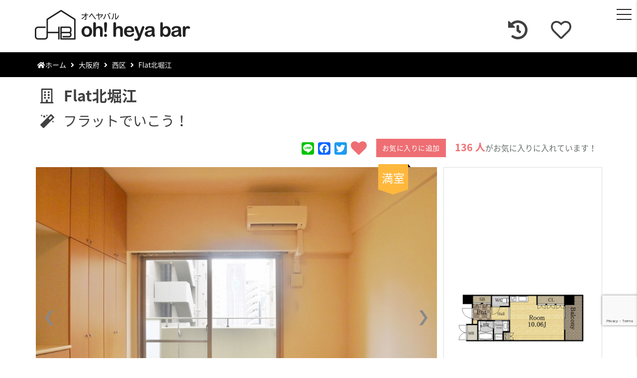

--- FILE ---
content_type: text/html; charset=UTF-8
request_url: https://oheyabar.com/property/57895/
body_size: 25204
content:
<!doctype html>
<html lang="ja"><head>
	<meta charset="UTF-8">
	<title>
		Flat北堀江(大阪市西区北堀江2-11-15)の物件情報 | 大阪のデザイナーズ、リノベーションなどのこだわり賃貸マンションはオヘヤバル！</title>
	<meta name="keywords" content="Flat北堀江,大阪市西区北堀江2-11-15,大阪,デザイナーズ,リノベーション,賃貸マンション,オヘヤバル,oh! heya bar"/>
		<meta name="description" content="Flat北堀江(大阪市西区北堀江2-11-15)の物件情報です。|☆インターネット基本料無料※写真は同タイプの反転別部屋。堀江って、南は活気があって、賑やか。北は落ち着いていて、穴場的なお店が多いってイメージがありませんか&#x1f603;？南より北の方が好きっていう方はきっと多いはず&#x2728;...">
	<meta name="theme-color" content="#ffffff">
	<meta http-equiv="X-UA-Compatible" content="IE=edge,chrome=1">
	<meta name="viewport" content="width=device-width, initial-scale=1.0,user-scalable=no,maximum-scale=1">
	<meta name='robots' content='max-image-preview:large' />
<link rel='dns-prefetch' href='//static.addtoany.com' />
<link rel='dns-prefetch' href='//ajax.googleapis.com' />
<link rel='dns-prefetch' href='//www.google.com' />
<link rel='dns-prefetch' href='//s.w.org' />
<link rel="alternate" type="application/rss+xml" title="大阪のデザイナーズ、リノベーションなどのこだわり賃貸マンションはオヘヤバル！ &raquo; フィード" href="https://oheyabar.com/feed/" />
<link rel="alternate" type="application/rss+xml" title="大阪のデザイナーズ、リノベーションなどのこだわり賃貸マンションはオヘヤバル！ &raquo; コメントフィード" href="https://oheyabar.com/comments/feed/" />
		<script type="text/javascript">
			window._wpemojiSettings = {"baseUrl":"https:\/\/s.w.org\/images\/core\/emoji\/13.0.1\/72x72\/","ext":".png","svgUrl":"https:\/\/s.w.org\/images\/core\/emoji\/13.0.1\/svg\/","svgExt":".svg","source":{"concatemoji":"https:\/\/oheyabar.com\/wp-includes\/js\/wp-emoji-release.min.js"}};
			!function(e,a,t){var n,r,o,i=a.createElement("canvas"),p=i.getContext&&i.getContext("2d");function s(e,t){var a=String.fromCharCode;p.clearRect(0,0,i.width,i.height),p.fillText(a.apply(this,e),0,0);e=i.toDataURL();return p.clearRect(0,0,i.width,i.height),p.fillText(a.apply(this,t),0,0),e===i.toDataURL()}function c(e){var t=a.createElement("script");t.src=e,t.defer=t.type="text/javascript",a.getElementsByTagName("head")[0].appendChild(t)}for(o=Array("flag","emoji"),t.supports={everything:!0,everythingExceptFlag:!0},r=0;r<o.length;r++)t.supports[o[r]]=function(e){if(!p||!p.fillText)return!1;switch(p.textBaseline="top",p.font="600 32px Arial",e){case"flag":return s([127987,65039,8205,9895,65039],[127987,65039,8203,9895,65039])?!1:!s([55356,56826,55356,56819],[55356,56826,8203,55356,56819])&&!s([55356,57332,56128,56423,56128,56418,56128,56421,56128,56430,56128,56423,56128,56447],[55356,57332,8203,56128,56423,8203,56128,56418,8203,56128,56421,8203,56128,56430,8203,56128,56423,8203,56128,56447]);case"emoji":return!s([55357,56424,8205,55356,57212],[55357,56424,8203,55356,57212])}return!1}(o[r]),t.supports.everything=t.supports.everything&&t.supports[o[r]],"flag"!==o[r]&&(t.supports.everythingExceptFlag=t.supports.everythingExceptFlag&&t.supports[o[r]]);t.supports.everythingExceptFlag=t.supports.everythingExceptFlag&&!t.supports.flag,t.DOMReady=!1,t.readyCallback=function(){t.DOMReady=!0},t.supports.everything||(n=function(){t.readyCallback()},a.addEventListener?(a.addEventListener("DOMContentLoaded",n,!1),e.addEventListener("load",n,!1)):(e.attachEvent("onload",n),a.attachEvent("onreadystatechange",function(){"complete"===a.readyState&&t.readyCallback()})),(n=t.source||{}).concatemoji?c(n.concatemoji):n.wpemoji&&n.twemoji&&(c(n.twemoji),c(n.wpemoji)))}(window,document,window._wpemojiSettings);
		</script>
		<style type="text/css">
img.wp-smiley,
img.emoji {
	display: inline !important;
	border: none !important;
	box-shadow: none !important;
	height: 1em !important;
	width: 1em !important;
	margin: 0 .07em !important;
	vertical-align: -0.1em !important;
	background: none !important;
	padding: 0 !important;
}
</style>
	<link rel='stylesheet' id='wpfp-css' href='https://oheyabar.com/wp-content/plugins/wp-favorite-posts/wpfp.css' type='text/css' />
<link rel='stylesheet' id='wp-block-library-css'  href='https://oheyabar.com/wp-includes/css/dist/block-library/style.min.css' type='text/css' media='all' />
<link rel='stylesheet' id='contact-form-7-css'  href='https://oheyabar.com/wp-content/plugins/contact-form-7/includes/css/styles.css' type='text/css' media='all' />
<link rel='stylesheet' id='jquery-ui-theme-css'  href='https://ajax.googleapis.com/ajax/libs/jqueryui/1.11.4/themes/smoothness/jquery-ui.min.css' type='text/css' media='all' />
<link rel='stylesheet' id='jquery-ui-timepicker-css'  href='https://oheyabar.com/wp-content/plugins/contact-form-7-datepicker/js/jquery-ui-timepicker/jquery-ui-timepicker-addon.min.css' type='text/css' media='all' />
<link rel='stylesheet' id='feas-modal-css'  href='https://oheyabar.com/wp-content/plugins/feas-modal/feas-modal.css?20210730' type='text/css' media='all' />
<link rel='stylesheet' id='ppress-frontend-css'  href='https://oheyabar.com/wp-content/plugins/wp-user-avatar/assets/css/frontend.min.css' type='text/css' media='all' />
<link rel='stylesheet' id='ppress-flatpickr-css'  href='https://oheyabar.com/wp-content/plugins/wp-user-avatar/assets/flatpickr/flatpickr.min.css' type='text/css' media='all' />
<link rel='stylesheet' id='ppress-select2-css'  href='https://oheyabar.com/wp-content/plugins/wp-user-avatar/assets/select2/select2.min.css' type='text/css' media='all' />
<link rel='stylesheet' id='addtoany-css'  href='https://oheyabar.com/wp-content/plugins/add-to-any/addtoany.min.css' type='text/css' media='all' />
<script type='text/javascript' id='addtoany-core-js-before'>
window.a2a_config=window.a2a_config||{};a2a_config.callbacks=[];a2a_config.overlays=[];a2a_config.templates={};a2a_localize = {
	Share: "共有",
	Save: "ブックマーク",
	Subscribe: "購読",
	Email: "メール",
	Bookmark: "ブックマーク",
	ShowAll: "すべて表示する",
	ShowLess: "小さく表示する",
	FindServices: "サービスを探す",
	FindAnyServiceToAddTo: "追加するサービスを今すぐ探す",
	PoweredBy: "Powered by",
	ShareViaEmail: "メールでシェアする",
	SubscribeViaEmail: "メールで購読する",
	BookmarkInYourBrowser: "ブラウザにブックマーク",
	BookmarkInstructions: "このページをブックマークするには、 Ctrl+D または \u2318+D を押下。",
	AddToYourFavorites: "お気に入りに追加",
	SendFromWebOrProgram: "任意のメールアドレスまたはメールプログラムから送信",
	EmailProgram: "メールプログラム",
	More: "詳細&#8230;",
	ThanksForSharing: "共有ありがとうございます !",
	ThanksForFollowing: "フォローありがとうございます !"
};
</script>
<script type='text/javascript' async src='https://static.addtoany.com/menu/page.js' id='addtoany-core-js'></script>
<script type='text/javascript' src='https://oheyabar.com/wp-includes/js/jquery/jquery.min.js' id='jquery-core-js'></script>
<script type='text/javascript' src='https://oheyabar.com/wp-includes/js/jquery/jquery-migrate.min.js' id='jquery-migrate-js'></script>
<script type='text/javascript' async src='https://oheyabar.com/wp-content/plugins/add-to-any/addtoany.min.js' id='addtoany-jquery-js'></script>
<script type='text/javascript' src='https://oheyabar.com/wp-content/plugins/wp-user-avatar/assets/flatpickr/flatpickr.min.js' id='ppress-flatpickr-js'></script>
<script type='text/javascript' src='https://oheyabar.com/wp-content/plugins/wp-user-avatar/assets/select2/select2.min.js' id='ppress-select2-js'></script>
<script type='text/javascript' src='https://oheyabar.com/wp-content/plugins/wp-favorite-posts/script.js' id='wp-favorite-posts-js'></script>
<link rel="https://api.w.org/" href="https://oheyabar.com/wp-json/" /><link rel="EditURI" type="application/rsd+xml" title="RSD" href="https://oheyabar.com/xmlrpc.php?rsd" />
<link rel="wlwmanifest" type="application/wlwmanifest+xml" href="https://oheyabar.com/wp-includes/wlwmanifest.xml" /> 
<link rel="canonical" href="https://oheyabar.com/property/57895/" />
<link rel='shortlink' href='https://oheyabar.com/?p=57895' />
<link rel="alternate" type="application/json+oembed" href="https://oheyabar.com/wp-json/oembed/1.0/embed?url=https%3A%2F%2Foheyabar.com%2Fproperty%2F57895%2F" />
<link rel="alternate" type="text/xml+oembed" href="https://oheyabar.com/wp-json/oembed/1.0/embed?url=https%3A%2F%2Foheyabar.com%2Fproperty%2F57895%2F&#038;format=xml" />
<style type="text/css">.saboxplugin-wrap{-webkit-box-sizing:border-box;-moz-box-sizing:border-box;-ms-box-sizing:border-box;box-sizing:border-box;border:1px solid #eee;width:100%;clear:both;display:block;overflow:hidden;word-wrap:break-word;position:relative}.saboxplugin-wrap .saboxplugin-gravatar{float:left;padding:0 20px 20px 20px}.saboxplugin-wrap .saboxplugin-gravatar img{max-width:100px;height:auto;border-radius:0;}.saboxplugin-wrap .saboxplugin-authorname{font-size:18px;line-height:1;margin:20px 0 0 20px;display:block}.saboxplugin-wrap .saboxplugin-authorname a{text-decoration:none}.saboxplugin-wrap .saboxplugin-authorname a:focus{outline:0}.saboxplugin-wrap .saboxplugin-desc{display:block;margin:5px 20px}.saboxplugin-wrap .saboxplugin-desc a{text-decoration:underline}.saboxplugin-wrap .saboxplugin-desc p{margin:5px 0 12px}.saboxplugin-wrap .saboxplugin-web{margin:0 20px 15px;text-align:left}.saboxplugin-wrap .sab-web-position{text-align:right}.saboxplugin-wrap .saboxplugin-web a{color:#ccc;text-decoration:none}.saboxplugin-wrap .saboxplugin-socials{position:relative;display:block;background:#fcfcfc;padding:5px;border-top:1px solid #eee}.saboxplugin-wrap .saboxplugin-socials a svg{width:20px;height:20px}.saboxplugin-wrap .saboxplugin-socials a svg .st2{fill:#fff; transform-origin:center center;}.saboxplugin-wrap .saboxplugin-socials a svg .st1{fill:rgba(0,0,0,.3)}.saboxplugin-wrap .saboxplugin-socials a:hover{opacity:.8;-webkit-transition:opacity .4s;-moz-transition:opacity .4s;-o-transition:opacity .4s;transition:opacity .4s;box-shadow:none!important;-webkit-box-shadow:none!important}.saboxplugin-wrap .saboxplugin-socials .saboxplugin-icon-color{box-shadow:none;padding:0;border:0;-webkit-transition:opacity .4s;-moz-transition:opacity .4s;-o-transition:opacity .4s;transition:opacity .4s;display:inline-block;color:#fff;font-size:0;text-decoration:inherit;margin:5px;-webkit-border-radius:0;-moz-border-radius:0;-ms-border-radius:0;-o-border-radius:0;border-radius:0;overflow:hidden}.saboxplugin-wrap .saboxplugin-socials .saboxplugin-icon-grey{text-decoration:inherit;box-shadow:none;position:relative;display:-moz-inline-stack;display:inline-block;vertical-align:middle;zoom:1;margin:10px 5px;color:#444;fill:#444}.clearfix:after,.clearfix:before{content:' ';display:table;line-height:0;clear:both}.ie7 .clearfix{zoom:1}.saboxplugin-socials.sabox-colored .saboxplugin-icon-color .sab-twitch{border-color:#38245c}.saboxplugin-socials.sabox-colored .saboxplugin-icon-color .sab-addthis{border-color:#e91c00}.saboxplugin-socials.sabox-colored .saboxplugin-icon-color .sab-behance{border-color:#003eb0}.saboxplugin-socials.sabox-colored .saboxplugin-icon-color .sab-delicious{border-color:#06c}.saboxplugin-socials.sabox-colored .saboxplugin-icon-color .sab-deviantart{border-color:#036824}.saboxplugin-socials.sabox-colored .saboxplugin-icon-color .sab-digg{border-color:#00327c}.saboxplugin-socials.sabox-colored .saboxplugin-icon-color .sab-dribbble{border-color:#ba1655}.saboxplugin-socials.sabox-colored .saboxplugin-icon-color .sab-facebook{border-color:#1e2e4f}.saboxplugin-socials.sabox-colored .saboxplugin-icon-color .sab-flickr{border-color:#003576}.saboxplugin-socials.sabox-colored .saboxplugin-icon-color .sab-github{border-color:#264874}.saboxplugin-socials.sabox-colored .saboxplugin-icon-color .sab-google{border-color:#0b51c5}.saboxplugin-socials.sabox-colored .saboxplugin-icon-color .sab-googleplus{border-color:#96271a}.saboxplugin-socials.sabox-colored .saboxplugin-icon-color .sab-html5{border-color:#902e13}.saboxplugin-socials.sabox-colored .saboxplugin-icon-color .sab-instagram{border-color:#1630aa}.saboxplugin-socials.sabox-colored .saboxplugin-icon-color .sab-linkedin{border-color:#00344f}.saboxplugin-socials.sabox-colored .saboxplugin-icon-color .sab-pinterest{border-color:#5b040e}.saboxplugin-socials.sabox-colored .saboxplugin-icon-color .sab-reddit{border-color:#992900}.saboxplugin-socials.sabox-colored .saboxplugin-icon-color .sab-rss{border-color:#a43b0a}.saboxplugin-socials.sabox-colored .saboxplugin-icon-color .sab-sharethis{border-color:#5d8420}.saboxplugin-socials.sabox-colored .saboxplugin-icon-color .sab-skype{border-color:#00658a}.saboxplugin-socials.sabox-colored .saboxplugin-icon-color .sab-soundcloud{border-color:#995200}.saboxplugin-socials.sabox-colored .saboxplugin-icon-color .sab-spotify{border-color:#0f612c}.saboxplugin-socials.sabox-colored .saboxplugin-icon-color .sab-stackoverflow{border-color:#a95009}.saboxplugin-socials.sabox-colored .saboxplugin-icon-color .sab-steam{border-color:#006388}.saboxplugin-socials.sabox-colored .saboxplugin-icon-color .sab-user_email{border-color:#b84e05}.saboxplugin-socials.sabox-colored .saboxplugin-icon-color .sab-stumbleUpon{border-color:#9b280e}.saboxplugin-socials.sabox-colored .saboxplugin-icon-color .sab-tumblr{border-color:#10151b}.saboxplugin-socials.sabox-colored .saboxplugin-icon-color .sab-twitter{border-color:#0967a0}.saboxplugin-socials.sabox-colored .saboxplugin-icon-color .sab-vimeo{border-color:#0d7091}.saboxplugin-socials.sabox-colored .saboxplugin-icon-color .sab-windows{border-color:#003f71}.saboxplugin-socials.sabox-colored .saboxplugin-icon-color .sab-whatsapp{border-color:#003f71}.saboxplugin-socials.sabox-colored .saboxplugin-icon-color .sab-wordpress{border-color:#0f3647}.saboxplugin-socials.sabox-colored .saboxplugin-icon-color .sab-yahoo{border-color:#14002d}.saboxplugin-socials.sabox-colored .saboxplugin-icon-color .sab-youtube{border-color:#900}.saboxplugin-socials.sabox-colored .saboxplugin-icon-color .sab-xing{border-color:#000202}.saboxplugin-socials.sabox-colored .saboxplugin-icon-color .sab-mixcloud{border-color:#2475a0}.saboxplugin-socials.sabox-colored .saboxplugin-icon-color .sab-vk{border-color:#243549}.saboxplugin-socials.sabox-colored .saboxplugin-icon-color .sab-medium{border-color:#00452c}.saboxplugin-socials.sabox-colored .saboxplugin-icon-color .sab-quora{border-color:#420e00}.saboxplugin-socials.sabox-colored .saboxplugin-icon-color .sab-meetup{border-color:#9b181c}.saboxplugin-socials.sabox-colored .saboxplugin-icon-color .sab-goodreads{border-color:#000}.saboxplugin-socials.sabox-colored .saboxplugin-icon-color .sab-snapchat{border-color:#999700}.saboxplugin-socials.sabox-colored .saboxplugin-icon-color .sab-500px{border-color:#00557f}.saboxplugin-socials.sabox-colored .saboxplugin-icon-color .sab-mastodont{border-color:#185886}.sabox-plus-item{margin-bottom:20px}@media screen and (max-width:480px){.saboxplugin-wrap{text-align:center}.saboxplugin-wrap .saboxplugin-gravatar{float:none;padding:20px 0;text-align:center;margin:0 auto;display:block}.saboxplugin-wrap .saboxplugin-gravatar img{float:none;display:inline-block;display:-moz-inline-stack;vertical-align:middle;zoom:1}.saboxplugin-wrap .saboxplugin-desc{margin:0 10px 20px;text-align:center}.saboxplugin-wrap .saboxplugin-authorname{text-align:center;margin:10px 0 20px}}body .saboxplugin-authorname a,body .saboxplugin-authorname a:hover{box-shadow:none;-webkit-box-shadow:none}a.sab-profile-edit{font-size:16px!important;line-height:1!important}.sab-edit-settings a,a.sab-profile-edit{color:#0073aa!important;box-shadow:none!important;-webkit-box-shadow:none!important}.sab-edit-settings{margin-right:15px;position:absolute;right:0;z-index:2;bottom:10px;line-height:20px}.sab-edit-settings i{margin-left:5px}.saboxplugin-socials{line-height:1!important}.rtl .saboxplugin-wrap .saboxplugin-gravatar{float:right}.rtl .saboxplugin-wrap .saboxplugin-authorname{display:flex;align-items:center}.rtl .saboxplugin-wrap .saboxplugin-authorname .sab-profile-edit{margin-right:10px}.rtl .sab-edit-settings{right:auto;left:0}img.sab-custom-avatar{max-width:75px;}.saboxplugin-wrap .saboxplugin-gravatar img {-webkit-border-radius:50%;-moz-border-radius:50%;-ms-border-radius:50%;-o-border-radius:50%;border-radius:50%;}.saboxplugin-wrap .saboxplugin-gravatar img {-webkit-border-radius:50%;-moz-border-radius:50%;-ms-border-radius:50%;-o-border-radius:50%;border-radius:50%;}.saboxplugin-wrap .saboxplugin-gravatar img {-webkit-transition:all .5s ease;-moz-transition:all .5s ease;-o-transition:all .5s ease;transition:all .5s ease;}.saboxplugin-wrap .saboxplugin-gravatar img:hover {-webkit-transform:rotate(45deg);-moz-transform:rotate(45deg);-o-transform:rotate(45deg);-ms-transform:rotate(45deg);transform:rotate(45deg);}.saboxplugin-wrap {margin-top:0px; margin-bottom:0px; padding: 0px 0px }.saboxplugin-wrap .saboxplugin-authorname {font-size:18px; line-height:25px;}.saboxplugin-wrap .saboxplugin-desc p, .saboxplugin-wrap .saboxplugin-desc {font-size:14px !important; line-height:21px !important;}.saboxplugin-wrap .saboxplugin-web {font-size:14px;}.saboxplugin-wrap .saboxplugin-socials a svg {width:18px;height:18px;}</style><link rel="icon" href="https://oheyabar.com/wp-content/uploads/2018/01/cropped-logo-homes-32x32.png" sizes="32x32" />
<link rel="icon" href="https://oheyabar.com/wp-content/uploads/2018/01/cropped-logo-homes-192x192.png" sizes="192x192" />
<link rel="apple-touch-icon" href="https://oheyabar.com/wp-content/uploads/2018/01/cropped-logo-homes-180x180.png" />
<meta name="msapplication-TileImage" content="https://oheyabar.com/wp-content/uploads/2018/01/cropped-logo-homes-270x270.png" />
	<link rel="stylesheet" type="text/css" href="https://www.oheyabar.com/wp-content/themes/oheyabar/css/main.css?1769317234"/>
	<link href="https://use.fontawesome.com/releases/v5.0.1/css/all.css" rel="stylesheet">
	<link rel="stylesheet" type="text/css" href="https://www.oheyabar.com/wp-content/themes/oheyabar/css/materialize.css"/>
	<link href="https://fonts.googleapis.com/earlyaccess/notosansjapanese.css" rel="stylesheet"/>
	<link rel="stylesheet" href="https://www.oheyabar.com/wp-content/themes/oheyabar/css/drawer.min.css">
	<link rel="stylesheet" href="https://www.oheyabar.com/wp-content/themes/oheyabar/css/slider-pro-x.css">
	<link rel="stylesheet" href="https://www.oheyabar.com/wp-content/themes/oheyabar/css/magnific-popup.css">
	<script async src="https://www.googletagmanager.com/gtag/js?id=UA-4770804-20"></script>
	<script>
		window.dataLayer = window.dataLayer || [];
		function gtag() {
			dataLayer.push( arguments );
		}
		gtag( 'js', new Date() );

		gtag( 'config', 'UA-4770804-20' );
	</script>

	<style type="text/css">
		[type="checkbox"]:not(:checked),
		[type="checkbox"]:checked {
			position: relative !important;
			opacity: 1 !important;
			pointer-events: visible !important;
		}
		
		input[type=text]:not(.browser-default) {
			margin: 0 !important;
		}
		
		.select-wrapper input.select-dropdown {
			display: inline-block !important;
		}
	</style>
	<!-- OGP -->
<meta property="og:type" content="article">
<meta property="og:title" content="Flat北堀江(大阪市西区北堀江2-11-15)の物件情報 | 大阪のデザイナーズ、リノベーションなどのこだわり賃貸マンションはオヘヤバル！">
<meta property="og:url" content="https://oheyabar.com/property/57895/">
<meta property="og:description" content="Flat北堀江(大阪市西区北堀江2-11-15)の物件情報です。|☆インターネット基本料無料※写真は同タイプの反転別部屋。堀江って、南は活気があって、賑やか。北は落ち着いていて、穴場的なお店が多いってイメージがありませんか&#x1f603;？南より北の方が好きっていう方はき... ">
<meta property="og:image" content="https://oheyabar.com/wp-content/uploads/2018/04/5d2e277af3e338c7fa6c745cc32c20db-1.jpg">
<meta property="og:title" content="Flat北堀江(大阪市西区北堀江2-11-15)の物件情報| 大阪のデザイナーズ、リノベーションなどのこだわり賃貸マンションはオヘヤバル！">
<meta property="og:image:width" content="640" /> 
<meta property="og:image:height" content="320" />
<meta property="og:site_name" content="大阪のデザイナーズ、リノベーションなどのこだわり賃貸マンションはオヘヤバル！">
<meta property="og:locale" content="ja_JP" />
<meta property="fb:app_id" content="1612646395495867"/>
<meta name="twitter:title" content="Flat北堀江(大阪市西区北堀江2-11-15)の物件情報 | 大阪のデザイナーズ、リノベーションなどのこだわり賃貸マンションはオヘヤバル！"/>
<meta name="twitter:image" content="https://oheyabar.com/wp-content/uploads/2018/04/5d2e277af3e338c7fa6c745cc32c20db-1.jpg"/>
<meta name="twitter:description" content="Flat北堀江(大阪市西区北堀江2-11-15)の物件情報です。|☆インターネット基本料無料※写真は同タイプの反転別部屋。堀江って、南は活気があって、賑やか。北は落ち着いていて、穴場的なお店が多いってイメージがありませんか&#x1f603;？南より北の方が好きっていう方はき... " />
<link rel="canonical" href="https://oheyabar.com/property/57895/" /></head>

<body class="property-template-default single single-property postid-57895 drawer drawer--right">
	<!-- wrapper -->
	<!-- header -->
	<header class="header clear" role="banner">
		<button type="button" class="drawer-toggle drawer-hamburger">
      <span class="sr-only">toggle navigation</span>
      <span class="drawer-hamburger-icon"></span>
    </button>
	
		<nav class="drawer-nav" role="navigation">
  <div class="sb-right-inner">
    <ul class="drawer-menu">
      <li class="drawer_ic sp_l"><a class="drawer-brand" href="tel:0668862025" title="06-6886-2025"><i class="fas fa-phone" aria-hidden="true"></i></a> </li>
      <li class="drawer_ic"><a class="drawer-brand" href="/total-contact"><i class="far fa-envelope" aria-hidden="true"></i></a> </li>
      <li class="drawer_ic"><a class="drawer-brand" href="https://line.me/R/ti/p/%40hvn3129w" target="_blank">
        <svg aria-hidden="true" data-prefix="fab" data-icon="line" role="img" xmlns="http://www.w3.org/2000/svg" viewBox="0 0 448 512" class="svg-inline--fa fa-line fa-w-14">
          <path fill="currentColor" d="M272.1 204.2v71.1c0 1.8-1.4 3.2-3.2 3.2h-11.4c-1.1 0-2.1-.6-2.6-1.3l-32.6-44v42.2c0 1.8-1.4 3.2-3.2 3.2h-11.4c-1.8 0-3.2-1.4-3.2-3.2v-71.1c0-1.8 1.4-3.2 3.2-3.2H219c1 0 2.1.5 2.6 1.4l32.6 44v-42.2c0-1.8 1.4-3.2 3.2-3.2h11.4c1.8-.1 3.3 1.4 3.3 3.1zm-82-3.2h-11.4c-1.8 0-3.2 1.4-3.2 3.2v71.1c0 1.8 1.4 3.2 3.2 3.2h11.4c1.8 0 3.2-1.4 3.2-3.2v-71.1c0-1.7-1.4-3.2-3.2-3.2zm-27.5 59.6h-31.1v-56.4c0-1.8-1.4-3.2-3.2-3.2h-11.4c-1.8 0-3.2 1.4-3.2 3.2v71.1c0 .9.3 1.6.9 2.2.6.5 1.3.9	 2.2.9h45.7c1.8 0 3.2-1.4 3.2-3.2v-11.4c0-1.7-1.4-3.2-3.1-3.2zM332.1 201h-45.7c-1.7 0-3.2 1.4-3.2 3.2v71.1c0 1.7 1.4 3.2 3.2 3.2h45.7c1.8 0 3.2-1.4 3.2-3.2v-11.4c0-1.8-1.4-3.2-3.2-3.2H301v-12h31.1c1.8 0 3.2-1.4 3.2-3.2V234c0-1.8-1.4-3.2-3.2-3.2H301v-12h31.1c1.8 0 3.2-1.4 3.2-3.2v-11.4c-.1-1.7-1.5-3.2-3.2-3.2zM448 113.7V399c-.1 44.8-36.8 81.1-81.7 81H81c-44.8-.1-81.1-36.9-81-81.7V113c.1-44.8 36.9-81.1 81.7-81H367c44.8.1 81.1 36.8 81 81.7zm-61.6 122.6c0-73-73.2-132.4-163.1-132.4-89.9 0-163.1 59.4-163.1 132.4 0 65.4 58 120.2 136.4 130.6 19.1 4.1 16.9 11.1 12.6 36.8-.7 4.1-3.3 16.1 14.1 8.8 17.4-7.3 93.9-55.3 128.2-94.7 23.6-26 34.9-52.3 34.9-81.5z" class=""></path>
        </svg>
        </a> </li>
      <li class="drawer_ic"><a class="drawer-brand" href="https://www.facebook.com/oheyabar/" target="_blank"><i class="fab fa-facebook-square" aria-hidden="true"></i></a> </li>
      <li class="drawer_ic"><a class="drawer-brand" href="https://www.instagram.com/oheyabar/" target="_blank"><i class="fab fa-instagram" aria-hidden="true"></i></a> </li>
      <li><a class="drawer-menu-item" href="https://oheyabar.com"><i class="fas fa-home" aria-hidden="true"></i>&nbsp;&nbsp;HOME</a> </li>
            <li><a class="drawer-menu-item" href="/line-search"><i class="fas fa-train" aria-hidden="true"></i>&nbsp;&nbsp;沿線検索</a> </li>
      <li><a class="drawer-menu-item" href="/area-search"><i class="fas fa-map-marker-alt" aria-hidden="true"></i>&nbsp;&nbsp;エリア検索</a> </li>
      <li class="drawer-dropdown"><a class="drawer-menu-item" href="#" data-toggle="dropdown" role="button" aria-expanded="false"><i class="fas fa-tag" aria-hidden="true"></i>&nbsp;&nbsp;物件カテゴリ一覧<span class="drawer-caret"></span></a>
        <ul class="drawer-dropdown-menu">
          <li><a class="drawer-dropdown-menu-item" href="https://www.oheyabar.com/?s_keyword_0=&cf_limit_keyword_1=&cf_limit_keyword_2=&search_element_3_cnt=319&search_element_4_cnt=35&search_element_5_cnt=3&search_element_6_0=14&search_element_6_cnt=13&searchbutton=%E6%A4%9C%E3%80%80%E7%B4%A2&csp=search_add&feadvns_max_line_0=8&fe_form_no=0"><i class="fas fa-wrench" aria-hidden="true"></i>&nbsp;&nbsp;リノベーション</a> </li>
          <li><a class="drawer-dropdown-menu-item" href="https://www.oheyabar.com/?s_keyword_0=&cf_limit_keyword_1=&cf_limit_keyword_2=&search_element_3_cnt=319&search_element_4_cnt=35&search_element_5_cnt=3&search_element_6_1=13&search_element_6_cnt=13&searchbutton=%E6%A4%9C%E3%80%80%E7%B4%A2&csp=search_add&feadvns_max_line_0=8&fe_form_no=0"><i class="fab fa-fort-awesome" aria-hidden="true"></i>&nbsp;&nbsp;デザイナーズ</a> </li>
          <li><a class="drawer-dropdown-menu-item" href="https://www.oheyabar.com/?s_keyword_0=&cf_limit_keyword_1=&cf_limit_keyword_2=&search_element_3_cnt=319&search_element_4_cnt=35&search_element_5_cnt=3&search_element_6_2=588&search_element_6_cnt=13&searchbutton=%E6%A4%9C%E3%80%80%E7%B4%A2&csp=search_add&feadvns_max_line_0=8&fe_form_no=0"><i class="far fa-square" aria-hidden="true"></i>&nbsp;&nbsp;コンクリ</a> </li>
          <li><a class="drawer-dropdown-menu-item" href="https://www.oheyabar.com/?s_keyword_0=&cf_limit_keyword_1=&cf_limit_keyword_2=&search_element_3_cnt=319&search_element_4_cnt=35&search_element_5_cnt=3&search_element_6_3=589&search_element_6_cnt=13&searchbutton=%E6%A4%9C%E3%80%80%E7%B4%A2&csp=search_add&feadvns_max_line_0=8&fe_form_no=0"><i class="fas fa-paint-brush" aria-hidden="true"></i>&nbsp;&nbsp;白っぽい</a> </li>
          <li><a class="drawer-dropdown-menu-item" href="https://www.oheyabar.com/?s_keyword_0=&cf_limit_keyword_1=&cf_limit_keyword_2=&search_element_3_cnt=319&search_element_4_cnt=35&search_element_5_cnt=3&search_element_6_4=140&search_element_6_cnt=13&searchbutton=%E6%A4%9C%E3%80%80%E7%B4%A2&csp=search_add&feadvns_max_line_0=8&fe_form_no=0"><i class="fas fa-bed" aria-hidden="true"></i>&nbsp;&nbsp;メゾネット・ロフト</a> </li>
          <li><a class="drawer-dropdown-menu-item" href="https://www.oheyabar.com/?s_keyword_0=&cf_limit_keyword_1=&cf_limit_keyword_2=&search_element_3_cnt=319&search_element_4_cnt=35&search_element_5_cnt=3&search_element_6_5=591&search_element_6_cnt=13&searchbutton=%E6%A4%9C%E3%80%80%E7%B4%A2&csp=search_add&feadvns_max_line_0=8&fe_form_no=0"><i class="far fa-building" aria-hidden="true"></i>&nbsp;&nbsp;タワマン</a> </li>
          <li><a class="drawer-dropdown-menu-item" href="https://www.oheyabar.com/?s_keyword_0=&cf_limit_keyword_1=&cf_limit_keyword_2=&search_element_3_cnt=319&search_element_4_cnt=35&search_element_5_cnt=3&search_element_6_6=20&search_element_6_cnt=13&searchbutton=%E6%A4%9C%E3%80%80%E7%B4%A2&csp=search_add&feadvns_max_line_0=8&fe_form_no=0"><i class="fas fa-paw" aria-hidden="true"></i>&nbsp;&nbsp;ペット可</a> </li>
          <li><a class="drawer-dropdown-menu-item" href="https://www.oheyabar.com/?s_keyword_0=&cf_limit_keyword_1=&cf_limit_keyword_2=&search_element_3_cnt=319&search_element_4_cnt=35&search_element_5_cnt=3&search_element_6_8=139&search_element_6_cnt=13&searchbutton=%E6%A4%9C%E3%80%80%E7%B4%A2&csp=search_add&feadvns_max_line_0=8&fe_form_no=0"><i class="fas fa-male" aria-hidden="true"></i>&nbsp;&nbsp;駅近(3分以内)</a> </li>
          <li><a class="drawer-dropdown-menu-item" href="https://www.oheyabar.com/?s_keyword_0=&cf_limit_keyword_1=&cf_limit_keyword_2=&search_element_3_cnt=319&search_element_4_cnt=35&search_element_5_cnt=3&search_element_6_7=21&search_element_6_cnt=13&searchbutton=%E6%A4%9C%E3%80%80%E7%B4%A2&csp=search_add&feadvns_max_line_0=8&fe_form_no=0"><i class="fas fa-home" aria-hidden="true"></i>&nbsp;&nbsp;戸建て</a> </li>
          <li><a class="drawer-dropdown-menu-item" href="https://www.oheyabar.com/?s_keyword_0=&cf_limit_keyword_1=&cf_limit_keyword_2=&search_element_3_cnt=319&search_element_4_cnt=35&search_element_5_cnt=3&search_element_6_9=590&search_element_6_cnt=13&searchbutton=%E6%A4%9C%E3%80%80%E7%B4%A2&csp=search_add&feadvns_max_line_0=8&fe_form_no=0"><i class="fas fa-laptop" aria-hidden="true"></i>&nbsp;&nbsp;SOHO</a> </li>
          <li><a class="drawer-dropdown-menu-item" href="https://www.oheyabar.com/?s_keyword_0=&cf_limit_keyword_1=&cf_limit_keyword_2=&search_element_3_cnt=319&search_element_4_cnt=35&search_element_5_cnt=3&search_element_6_0=508&search_element_6_1=597&search_element_6_2=143&search_element_6_cnt=3&searchbutton=%E6%A4%9C%E3%80%80%E7%B4%A2&csp=search_add&feadvns_max_line_6=8&fe_form_no=6"><i class="fas fa-magic" aria-hidden="true"></i>&nbsp;&nbsp;新築・分譲・綺麗め</a> </li>
        </ul>
      </li>
      <li><a class="drawer-menu-item" href="/history"><i class="fas fa-history" aria-hidden="true"></i>&nbsp;&nbsp;最近見た物件一覧</a> </li>
      <li><a class="drawer-menu-item" href="/favorite"><i class="far fa-heart" aria-hidden="true"></i>&nbsp;&nbsp;お気に入り一覧</a> </li>
      <li class="drawer-dropdown"><a class="drawer-menu-item" href="#" data-toggle="dropdown" role="button" aria-expanded="false"><i class="fas fa-pencil-alt" aria-hidden="true"></i>&nbsp;&nbsp;ブログ一覧<span class="drawer-caret"></span></a>
        <ul class="drawer-dropdown-menu">
          <li><a class="drawer-dropdown-menu-item" href="/neighborhood/category_blog/foods"><i class="fas fa-utensils" aria-hidden="true"></i>&nbsp;&nbsp;Foods</a> </li>
          <li><a class="drawer-dropdown-menu-item" href="/neighborhood/category_blog/shop"><i class="fas fa-shopping-bag" aria-hidden="true"></i>&nbsp;&nbsp;Shop</a> </li>
          <li><a class="drawer-dropdown-menu-item" href="/neighborhood/category_blog/staff"><i class="fas fa-user" aria-hidden="true"></i>&nbsp;&nbsp;Staff</a> </li>
        </ul>
      </li>
      <li><a class="drawer-menu-item" href="/shop"><i class="fas fa-building"></i>&nbsp;&nbsp;会社紹介</a> </li>
      <li class="drawer-dropdown"><a class="drawer-menu-item" href="#" data-toggle="dropdown" role="button" aria-expanded="false"><i class="far fa-envelope" aria-hidden="true"></i>&nbsp;&nbsp;お問い合わせ<span class="drawer-caret"></span></a>
        <ul class="drawer-dropdown-menu">
          <li><a class="drawer-dropdown-menu-item" href="tel:0668862025"><i class="fas fa-phone" aria-hidden="true"></i>&nbsp;&nbsp;電話でお問い合わせ<br>
            &nbsp;&nbsp;&nbsp;&nbsp;&nbsp;&nbsp;&nbsp;&nbsp;06-6886-2025</a> </li>
          <li><a class="drawer-dropdown-menu-item" href="/total-contact"><i class="far fa-envelope" aria-hidden="true"></i>&nbsp;&nbsp;メールでお問い合わせ</a> </li>
          <li><a class="drawer-dropdown-menu-item" href="/for-owner"><i class="fa fa-user" aria-hidden="true"></i>&nbsp;&nbsp;オーナー様お問い合わせ</a> </li>
          <li><a class="drawer-dropdown-menu-item" href="/for-management"><i class="fa fa-wrench" aria-hidden="true"></i>&nbsp;&nbsp;管理会社様お問い合わせ</a> </li>
        </ul>
      </li>
      <li><a class="drawer-menu-item" href="/clas"><i class="fas fa-bed"></i>&nbsp;&nbsp;CLAS レンタル家具</a> </li>
      <li><a class="drawer-menu-item" href="tel:0668862025"><i class="fas fa-phone" aria-hidden="true"></i>&nbsp;&nbsp;06-6886-2025</a> </li>
          </ul>
  </div>
</nav>
		<div class="container3">
			<div class="section">
				<div class="row header_bo header_search detail_property">
					<div class="logo col s6 m12 l4 no-padding">
						<a href="https://oheyabar.com">
							<img src="https://www.oheyabar.com/wp-content/themes/oheyabar/img/logo-homes.png" alt="Logo" class="logo-img">
						</a>
					
					</div>
					<div class="logo col s1 l3 no-padding offset-s1">
						<a href="/history">
					<i class="fas fa-history he_his"></i>
						</a>
					
					</div>
					<div class="logo col s1 l3 no-padding">
						<a href="/favorite">
						<i class="far fa-heart he_hea"></i>
						</a>
					

					</div>
									</div>
			</div>
		</div>
	</header><div class="black">
  <div class="container2">
    
<div class="breadcrumbs">
<ul>
	<li class="breadcrumb-list white-text orange-hover"><a href="/"><i class="fa fa-home" aria-hidden="true"></i>ホーム</a></li>
				<li class="breadcrumb-list white-text text-darken-3"><i class="fa fa-angle-right" aria-hidden="true"></i></li>
			<li class="breadcrumb-list white-text text-darken-3"><a href="https://oheyabar.com/property/area/osakafu/">大阪府</a></li>
							<li class="breadcrumb-list white-text text-darken-3"><i class="fa fa-angle-right" aria-hidden="true"></i></li>
				<li class="breadcrumb-list white-text text-darken-3"><a href="https://oheyabar.com?s_keyword_0=&cf_limit_keyword_1=&cf_limit_keyword_2=&search_element_3%5B%5D=321&searchbutton=%E6%A4%9C%E3%80%80%E7%B4%A2&csp=search_add&feadvns_max_line_0=7&fe_form_no=0">西区</a></li>
			<li class="breadcrumb-list white-text text-darken-3"><i class="fa fa-angle-right" aria-hidden="true"></i></li>
	<li class="breadcrumb-list white-text text-darken-3">Flat北堀江</li>
</ul>
</div>
  </div>
</div>
<section>
<div class="container2">
<div class="row">
<main role="main">
    <div class="col s12 l12">
    <h1 class="property-title_detail"> <i class="far fa-building" aria-hidden="true"></i>&nbsp;&nbsp;
      Flat北堀江    </h1>
    <h2 class="property-sub_title_detail"> <i class="fas fa-magic" aria-hidden="true"></i>&nbsp;&nbsp;
      フラットでいこう！    </h2>
    <div class="right-align"> <div class="addtoany_shortcode"><div class="a2a_kit a2a_kit_size_32 addtoany_list" data-a2a-url="https://oheyabar.com/property/57895/" data-a2a-title="フラット北堀江 502🈵⑧　西区1R　 フラットでいこう！"><a class="a2a_button_line" href="https://www.addtoany.com/add_to/line?linkurl=https%3A%2F%2Foheyabar.com%2Fproperty%2F57895%2F&amp;linkname=%E3%83%95%E3%83%A9%E3%83%83%E3%83%88%E5%8C%97%E5%A0%80%E6%B1%9F%20502%F0%9F%88%B5%E2%91%A7%E3%80%80%E8%A5%BF%E5%8C%BA1R%E3%80%80%20%E3%83%95%E3%83%A9%E3%83%83%E3%83%88%E3%81%A7%E3%81%84%E3%81%93%E3%81%86%EF%BC%81" title="Line" rel="nofollow noopener" target="_blank"></a><a class="a2a_button_facebook" href="https://www.addtoany.com/add_to/facebook?linkurl=https%3A%2F%2Foheyabar.com%2Fproperty%2F57895%2F&amp;linkname=%E3%83%95%E3%83%A9%E3%83%83%E3%83%88%E5%8C%97%E5%A0%80%E6%B1%9F%20502%F0%9F%88%B5%E2%91%A7%E3%80%80%E8%A5%BF%E5%8C%BA1R%E3%80%80%20%E3%83%95%E3%83%A9%E3%83%83%E3%83%88%E3%81%A7%E3%81%84%E3%81%93%E3%81%86%EF%BC%81" title="Facebook" rel="nofollow noopener" target="_blank"></a><a class="a2a_button_twitter" href="https://www.addtoany.com/add_to/twitter?linkurl=https%3A%2F%2Foheyabar.com%2Fproperty%2F57895%2F&amp;linkname=%E3%83%95%E3%83%A9%E3%83%83%E3%83%88%E5%8C%97%E5%A0%80%E6%B1%9F%20502%F0%9F%88%B5%E2%91%A7%E3%80%80%E8%A5%BF%E5%8C%BA1R%E3%80%80%20%E3%83%95%E3%83%A9%E3%83%83%E3%83%88%E3%81%A7%E3%81%84%E3%81%93%E3%81%86%EF%BC%81" title="Twitter" rel="nofollow noopener" target="_blank"></a></div></div> <i class="fas fa-heart pink_m palse fa-2x" aria-hidden="true"></i>
      <span class='wpfp-span'><img src='https://oheyabar.com/wp-content/plugins/wp-favorite-posts/img/loading.gif' alt='Loading' title='Loading' class='wpfp-hide wpfp-img' /><a class='wpfp-link' href='?wpfpaction=add&amp;postid=57895' title='お気に入りに追加' rel='nofollow'>お気に入りに追加</a></span>      <p class="inlineb"> <span class="fav_s">
        136        人</span><span class="fav_b">がお気に入りに入れています！</span> </p>
    </div>
  </div>
    <div class="mainb">
    <div class='loadingWrap'> <img src=https://oheyabar.com/wp-content/themes/oheyabar/images/nowloading.gif> </div>
    <div id="thumb-h" class="slider-pro thumb-h-pc">
      <div class="col s12 l8 no-padding slide-rented">
                        <div class="rentedlabel center white-text">満室</div>
                <div class="sp-slides popup-gallery">
                    <div class="sp-slide">
            <figure class="photo_img"> <a href="https://oheyabar.com/wp-content/uploads/2019/03/P1420363-1024x768.jpg" id="button" rel="group1" title="1Rだけど開放感たっぷりの部屋。"><img id="button" src="https://oheyabar.com/wp-content/uploads/2019/03/P1420363-1024x768.jpg" alt="" class="sp-image"/></a>
              <figcaption class="photo_caption">
                <p> 1Rだけど開放感たっぷりの部屋。　</p>
              </figcaption>
            </figure>
          </div>
                    <div class="sp-slide">
            <figure class="photo_img"> <a href="https://oheyabar.com/wp-content/uploads/2019/03/P1420365-1024x766.jpg" id="button" rel="group1" title="10帖のありますが、天高なので実際より広く感じます。"><img id="button" src="https://oheyabar.com/wp-content/uploads/2019/03/P1420365-1024x766.jpg" alt="" class="sp-image"/></a>
              <figcaption class="photo_caption">
                <p> 10帖のありますが、天高なので実際より広く感じます。　</p>
              </figcaption>
            </figure>
          </div>
                    <div class="sp-slide">
            <figure class="photo_img"> <a href="https://oheyabar.com/wp-content/uploads/2019/03/P1420368-768x1024.jpg" id="button" rel="group1" title="お部屋の雰囲気を壊さず統一感のあるカラーで。"><img id="button" src="https://oheyabar.com/wp-content/uploads/2019/03/P1420368-768x1024.jpg" alt="" class="sp-image"/></a>
              <figcaption class="photo_caption">
                <p> お部屋の雰囲気を壊さず統一感のあるカラーで。　</p>
              </figcaption>
            </figure>
          </div>
                    <div class="sp-slide">
            <figure class="photo_img"> <a href="https://oheyabar.com/wp-content/uploads/2019/03/P1420366-1024x768.jpg" id="button" rel="group1" title="2口IHコンロでお手入れ楽々♪"><img id="button" src="https://oheyabar.com/wp-content/uploads/2019/03/P1420366-1024x768.jpg" alt="" class="sp-image"/></a>
              <figcaption class="photo_caption">
                <p> 2口IHコンロでお手入れ楽々♪　</p>
              </figcaption>
            </figure>
          </div>
                    <div class="sp-slide">
            <figure class="photo_img"> <a href="https://oheyabar.com/wp-content/uploads/2019/03/P1420398-768x1024.jpg" id="button" rel="group1" title="コンロの横に調味料が置ける棚があるは嬉しい～。"><img id="button" src="https://oheyabar.com/wp-content/uploads/2019/03/P1420398-768x1024.jpg" alt="" class="sp-image"/></a>
              <figcaption class="photo_caption">
                <p> コンロの横に調味料が置ける棚があるは嬉しい～。　</p>
              </figcaption>
            </figure>
          </div>
                    <div class="sp-slide">
            <figure class="photo_img"> <a href="https://oheyabar.com/wp-content/uploads/2019/03/P1420388-768x1024.jpg" id="button" rel="group1" title="お部屋の半分程を占める大型クローゼット。天井までガッツリ収納出来ます！！高いけど～。"><img id="button" src="https://oheyabar.com/wp-content/uploads/2019/03/P1420388-768x1024.jpg" alt="" class="sp-image"/></a>
              <figcaption class="photo_caption">
                <p> お部屋の半分程を占める大型クローゼット。天井までガッツリ収納出来ます！！高いけど～。　</p>
              </figcaption>
            </figure>
          </div>
                    <div class="sp-slide">
            <figure class="photo_img"> <a href="https://oheyabar.com/wp-content/uploads/2019/03/P1420389-768x1024.jpg" id="button" rel="group1" title="ドア横の孤独なクローゼット発見！"><img id="button" src="https://oheyabar.com/wp-content/uploads/2019/03/P1420389-768x1024.jpg" alt="" class="sp-image"/></a>
              <figcaption class="photo_caption">
                <p> ドア横の孤独なクローゼット発見！　</p>
              </figcaption>
            </figure>
          </div>
                    <div class="sp-slide">
            <figure class="photo_img"> <a href="https://oheyabar.com/wp-content/uploads/2019/03/P1420374-765x1024.jpg" id="button" rel="group1" title="どっしり構えたシャンドレ！"><img id="button" src="https://oheyabar.com/wp-content/uploads/2019/03/P1420374-765x1024.jpg" alt="" class="sp-image"/></a>
              <figcaption class="photo_caption">
                <p> どっしり構えたシャンドレ！　</p>
              </figcaption>
            </figure>
          </div>
                    <div class="sp-slide">
            <figure class="photo_img"> <a href="https://oheyabar.com/wp-content/uploads/2018/04/P1250720-1-767x1024.jpg" id="button" rel="group1" title="脱衣所には洗面台以外の収納がありません。"><img id="button" src="https://oheyabar.com/wp-content/uploads/2018/04/P1250720-1-767x1024.jpg" alt="" class="sp-image"/></a>
              <figcaption class="photo_caption">
                <p> 脱衣所には洗面台以外の収納がありません。　</p>
              </figcaption>
            </figure>
          </div>
                    <div class="sp-slide">
            <figure class="photo_img"> <a href="https://oheyabar.com/wp-content/uploads/2019/03/P1420369-1024x768.jpg" id="button" rel="group1" title="浴室乾燥機搭載の広々浴室。"><img id="button" src="https://oheyabar.com/wp-content/uploads/2019/03/P1420369-1024x768.jpg" alt="" class="sp-image"/></a>
              <figcaption class="photo_caption">
                <p> 浴室乾燥機搭載の広々浴室。　</p>
              </figcaption>
            </figure>
          </div>
                    <div class="sp-slide">
            <figure class="photo_img"> <a href="https://oheyabar.com/wp-content/uploads/2019/03/P1420377-768x1024.jpg" id="button" rel="group1" title="トイレの窓は換気にいい～。"><img id="button" src="https://oheyabar.com/wp-content/uploads/2019/03/P1420377-768x1024.jpg" alt="" class="sp-image"/></a>
              <figcaption class="photo_caption">
                <p> トイレの窓は換気にいい～。　</p>
              </figcaption>
            </figure>
          </div>
                    <div class="sp-slide">
            <figure class="photo_img"> <a href="https://oheyabar.com/wp-content/uploads/2019/03/P1420376-768x1024.jpg" id="button" rel="group1" title="トイレ収納。"><img id="button" src="https://oheyabar.com/wp-content/uploads/2019/03/P1420376-768x1024.jpg" alt="" class="sp-image"/></a>
              <figcaption class="photo_caption">
                <p> トイレ収納。　</p>
              </figcaption>
            </figure>
          </div>
                    <div class="sp-slide">
            <figure class="photo_img"> <a href="https://oheyabar.com/wp-content/uploads/2019/03/P1420390-768x1024.jpg" id="button" rel="group1" title="南向きのバルコニーに日差しが入ります。"><img id="button" src="https://oheyabar.com/wp-content/uploads/2019/03/P1420390-768x1024.jpg" alt="" class="sp-image"/></a>
              <figcaption class="photo_caption">
                <p> 南向きのバルコニーに日差しが入ります。　</p>
              </figcaption>
            </figure>
          </div>
                    <div class="sp-slide">
            <figure class="photo_img"> <a href="https://oheyabar.com/wp-content/uploads/2019/03/P1420394-1024x768.jpg" id="button" rel="group1" title="南側は道路を挟んで建物が建っているので眺望は特になし。"><img id="button" src="https://oheyabar.com/wp-content/uploads/2019/03/P1420394-1024x768.jpg" alt="" class="sp-image"/></a>
              <figcaption class="photo_caption">
                <p> 南側は道路を挟んで建物が建っているので眺望は特になし。　</p>
              </figcaption>
            </figure>
          </div>
                    <div class="sp-slide">
            <figure class="photo_img"> <a href="https://oheyabar.com/wp-content/uploads/2018/04/P1250726-1-1024x767.jpg" id="button" rel="group1" title="エアコン完備。"><img id="button" src="https://oheyabar.com/wp-content/uploads/2018/04/P1250726-1-1024x767.jpg" alt="" class="sp-image"/></a>
              <figcaption class="photo_caption">
                <p> エアコン完備。　</p>
              </figcaption>
            </figure>
          </div>
                    <div class="sp-slide">
            <figure class="photo_img"> <a href="https://oheyabar.com/wp-content/uploads/2018/04/P1250727-1-768x1024.jpg" id="button" rel="group1" title="コントローラー類①"><img id="button" src="https://oheyabar.com/wp-content/uploads/2018/04/P1250727-1-768x1024.jpg" alt="" class="sp-image"/></a>
              <figcaption class="photo_caption">
                <p> コントローラー類①　</p>
              </figcaption>
            </figure>
          </div>
                    <div class="sp-slide">
            <figure class="photo_img"> <a href="https://oheyabar.com/wp-content/uploads/2018/04/P1250728-1-768x1024.jpg" id="button" rel="group1" title="モニターフォンで防犯面安心。"><img id="button" src="https://oheyabar.com/wp-content/uploads/2018/04/P1250728-1-768x1024.jpg" alt="" class="sp-image"/></a>
              <figcaption class="photo_caption">
                <p> モニターフォンで防犯面安心。　</p>
              </figcaption>
            </figure>
          </div>
                    <div class="sp-slide">
            <figure class="photo_img"> <a href="https://oheyabar.com/wp-content/uploads/2019/03/P1420379-766x1024.jpg" id="button" rel="group1" title="玄関スペース広い！！"><img id="button" src="https://oheyabar.com/wp-content/uploads/2019/03/P1420379-766x1024.jpg" alt="" class="sp-image"/></a>
              <figcaption class="photo_caption">
                <p> 玄関スペース広い！！　</p>
              </figcaption>
            </figure>
          </div>
                    <div class="sp-slide">
            <figure class="photo_img"> <a href="https://oheyabar.com/wp-content/uploads/2019/03/P1420381-768x1024.jpg" id="button" rel="group1" title="玄関収納もがっつり入る。"><img id="button" src="https://oheyabar.com/wp-content/uploads/2019/03/P1420381-768x1024.jpg" alt="" class="sp-image"/></a>
              <figcaption class="photo_caption">
                <p> 玄関収納もがっつり入る。　</p>
              </figcaption>
            </figure>
          </div>
                    <div class="sp-slide">
            <figure class="photo_img"> <a href="https://oheyabar.com/wp-content/uploads/2019/03/P1420385-768x1024.jpg" id="button" rel="group1" title="反対は飾棚※写真は同タイプの反転別別部屋です。"><img id="button" src="https://oheyabar.com/wp-content/uploads/2019/03/P1420385-768x1024.jpg" alt="" class="sp-image"/></a>
              <figcaption class="photo_caption">
                <p> 反対は飾棚※写真は同タイプの反転別別部屋です。　</p>
              </figcaption>
            </figure>
          </div>
                    <div class="sp-slide">
            <figure class="photo_img"> <a href="https://oheyabar.com/wp-content/uploads/2018/04/P1250732-1-1024x763.jpg" id="button" rel="group1" title="エレベーターモニタ付きです。"><img id="button" src="https://oheyabar.com/wp-content/uploads/2018/04/P1250732-1-1024x763.jpg" alt="" class="sp-image"/></a>
              <figcaption class="photo_caption">
                <p> エレベーターモニタ付きです。　</p>
              </figcaption>
            </figure>
          </div>
                    <div class="sp-slide">
            <figure class="photo_img"> <a href="https://oheyabar.com/wp-content/uploads/2018/04/P1250734-1-1024x768.jpg" id="button" rel="group1" title="完全室内の駐輪場です。"><img id="button" src="https://oheyabar.com/wp-content/uploads/2018/04/P1250734-1-1024x768.jpg" alt="" class="sp-image"/></a>
              <figcaption class="photo_caption">
                <p> 完全室内の駐輪場です。　</p>
              </figcaption>
            </figure>
          </div>
                    <div class="sp-slide">
            <figure class="photo_img"> <a href="https://oheyabar.com/wp-content/uploads/2018/04/P1250735-1-768x1024.jpg" id="button" rel="group1" title="あると嬉しい宅配ボックス。"><img id="button" src="https://oheyabar.com/wp-content/uploads/2018/04/P1250735-1-768x1024.jpg" alt="" class="sp-image"/></a>
              <figcaption class="photo_caption">
                <p> あると嬉しい宅配ボックス。　</p>
              </figcaption>
            </figure>
          </div>
                    <div class="sp-slide">
            <figure class="photo_img"> <a href="https://oheyabar.com/wp-content/uploads/2018/04/P1250736-1-768x1024.jpg" id="button" rel="group1" title="マンションのエントランスです。"><img id="button" src="https://oheyabar.com/wp-content/uploads/2018/04/P1250736-1-768x1024.jpg" alt="" class="sp-image"/></a>
              <figcaption class="photo_caption">
                <p> マンションのエントランスです。　</p>
              </figcaption>
            </figure>
          </div>
                    <div class="sp-slide">
            <figure class="photo_img"> <a href="https://oheyabar.com/wp-content/uploads/2018/04/P1250740-1-768x1024.jpg" id="button" rel="group1" title="長堀通の目の前に立っています。"><img id="button" src="https://oheyabar.com/wp-content/uploads/2018/04/P1250740-1-768x1024.jpg" alt="" class="sp-image"/></a>
              <figcaption class="photo_caption">
                <p> 長堀通の目の前に立っています。　</p>
              </figcaption>
            </figure>
          </div>
                  </div>
      </div>
      <div class="col s12 l4 popup-gallery item2 ">
                <a href="https://oheyabar.com/wp-content/uploads/2019/03/12489760_43_I05842_3207_M1.jpg" class="" rel="group2"> <img id="button" src="https://oheyabar.com/wp-content/uploads/2019/03/12489760_43_I05842_3207_M1.jpg" class="madori_mig" width="" height="" alt="間取り"></a> </div>
      <div class="col s12 l12 no-padding item3">
        <div class="sp-thumbnails">
                    <img src="https://oheyabar.com/wp-content/uploads/2019/03/P1420363-1024x768.jpg" alt="" class="sp-thumbnail"/>
                    <img src="https://oheyabar.com/wp-content/uploads/2019/03/P1420365-1024x766.jpg" alt="" class="sp-thumbnail"/>
                    <img src="https://oheyabar.com/wp-content/uploads/2019/03/P1420368-768x1024.jpg" alt="" class="sp-thumbnail"/>
                    <img src="https://oheyabar.com/wp-content/uploads/2019/03/P1420366-1024x768.jpg" alt="" class="sp-thumbnail"/>
                    <img src="https://oheyabar.com/wp-content/uploads/2019/03/P1420398-768x1024.jpg" alt="" class="sp-thumbnail"/>
                    <img src="https://oheyabar.com/wp-content/uploads/2019/03/P1420388-768x1024.jpg" alt="" class="sp-thumbnail"/>
                    <img src="https://oheyabar.com/wp-content/uploads/2019/03/P1420389-768x1024.jpg" alt="" class="sp-thumbnail"/>
                    <img src="https://oheyabar.com/wp-content/uploads/2019/03/P1420374-765x1024.jpg" alt="" class="sp-thumbnail"/>
                    <img src="https://oheyabar.com/wp-content/uploads/2018/04/P1250720-1-767x1024.jpg" alt="" class="sp-thumbnail"/>
                    <img src="https://oheyabar.com/wp-content/uploads/2019/03/P1420369-1024x768.jpg" alt="" class="sp-thumbnail"/>
                    <img src="https://oheyabar.com/wp-content/uploads/2019/03/P1420377-768x1024.jpg" alt="" class="sp-thumbnail"/>
                    <img src="https://oheyabar.com/wp-content/uploads/2019/03/P1420376-768x1024.jpg" alt="" class="sp-thumbnail"/>
                    <img src="https://oheyabar.com/wp-content/uploads/2019/03/P1420390-768x1024.jpg" alt="" class="sp-thumbnail"/>
                    <img src="https://oheyabar.com/wp-content/uploads/2019/03/P1420394-1024x768.jpg" alt="" class="sp-thumbnail"/>
                    <img src="https://oheyabar.com/wp-content/uploads/2018/04/P1250726-1-1024x767.jpg" alt="" class="sp-thumbnail"/>
                    <img src="https://oheyabar.com/wp-content/uploads/2018/04/P1250727-1-768x1024.jpg" alt="" class="sp-thumbnail"/>
                    <img src="https://oheyabar.com/wp-content/uploads/2018/04/P1250728-1-768x1024.jpg" alt="" class="sp-thumbnail"/>
                    <img src="https://oheyabar.com/wp-content/uploads/2019/03/P1420379-766x1024.jpg" alt="" class="sp-thumbnail"/>
                    <img src="https://oheyabar.com/wp-content/uploads/2019/03/P1420381-768x1024.jpg" alt="" class="sp-thumbnail"/>
                    <img src="https://oheyabar.com/wp-content/uploads/2019/03/P1420385-768x1024.jpg" alt="" class="sp-thumbnail"/>
                    <img src="https://oheyabar.com/wp-content/uploads/2018/04/P1250732-1-1024x763.jpg" alt="" class="sp-thumbnail"/>
                    <img src="https://oheyabar.com/wp-content/uploads/2018/04/P1250734-1-1024x768.jpg" alt="" class="sp-thumbnail"/>
                    <img src="https://oheyabar.com/wp-content/uploads/2018/04/P1250735-1-768x1024.jpg" alt="" class="sp-thumbnail"/>
                    <img src="https://oheyabar.com/wp-content/uploads/2018/04/P1250736-1-768x1024.jpg" alt="" class="sp-thumbnail"/>
                    <img src="https://oheyabar.com/wp-content/uploads/2018/04/P1250740-1-768x1024.jpg" alt="" class="sp-thumbnail"/>
                  </div>
      </div>
                </div>
  </div>
    <div class="section">
                </div>
    <div class="col s12 l5 data_1">
      <div class="res-table">
        <table>
          <tr>
            <th class="res-harf_th"><i class="fas fa-yen-sign" aria-hidden="true"></i>賃料/共益費</th>
            <td class="res-harf_td">              75,000円/
                            10,000円 </td>
          </tr>
          <tr>
            <th class="res-harf_td"><i class="fas fa-yen-sign" aria-hidden="true"></i>敷金/礼金</th>
            <td class="res-harf_td">              0円/
                            0円 </td>
          </tr>
          <tr>
            <th class="res-harf_th"><i class="fab fa-trello" aria-hidden="true"></i>間取り</th>
            <td class="res-harf_td" colspan="3">              1R/
              32.75              ㎡ </td>
          </tr>
          <tr>
            <th class="res-harf_th"><i class="fas fa-history"></i>現況</th>
            <td class="res-harf_td" colspan="3">              満室              </td>
          </tr>
          <tr>
            <th class="res-harf_td"><i class="fa fa-train" aria-hidden="true"></i>最寄り駅</th>
            <td class="res-harf_td" colspan="3"><span>
                            <a href="https://oheyabar.com?s_keyword_0=&cf_limit_keyword_1=&cf_limit_keyword_2=&search_element_3_17=146&search_element_3_cnt=328&searchbutton=%E6%A4%9C%E3%80%80%E7%B4%A2&csp=search_add&feadvns_max_line_0=8&fe_form_no=0" class="line_link">長堀鶴見緑地線</a>&nbsp;&nbsp; <a href="https://oheyabar.com?s_keyword_0=&cf_limit_keyword_1=&cf_limit_keyword_2=&search_element_3_0=218&search_element_3_cnt=328&searchbutton=%E6%A4%9C%E3%80%80%E7%B4%A2&csp=search_add&feadvns_max_line_0=8&fe_form_no=0" class="line_link">
              西大橋駅              </a> &nbsp; 2分 </span> <br/>
                                                        <span> <a href="https://oheyabar.com?s_keyword_0=&cf_limit_keyword_1=&cf_limit_keyword_2=&search_element_3_17=146&search_element_3_cnt=328&searchbutton=%E6%A4%9C%E3%80%80%E7%B4%A2&csp=search_add&feadvns_max_line_0=8&fe_form_no=0" class="line_link">長堀鶴見緑地線</a>&nbsp;&nbsp; <a href="https://oheyabar.com?s_keyword_0=&cf_limit_keyword_1=&cf_limit_keyword_2=&search_element_3_0=276&search_element_3_cnt=328&searchbutton=%E6%A4%9C%E3%80%80%E7%B4%A2&csp=search_add&feadvns_max_line_0=8&fe_form_no=0" class="line_link">
              西長堀駅              </a>&nbsp; 4分 </span> <br/>
                                          <span> <a href="https://oheyabar.com?s_keyword_0=&cf_limit_keyword_1=&cf_limit_keyword_2=&search_element_3_17=17&search_element_3_cnt=328&searchbutton=%E6%A4%9C%E3%80%80%E7%B4%A2&csp=search_add&feadvns_max_line_0=8&fe_form_no=0" class="line_link">四つ橋線</a>&nbsp;&nbsp; <a href="https://oheyabar.com?s_keyword_0=&cf_limit_keyword_1=&cf_limit_keyword_2=&search_element_3_0=242&search_element_3_cnt=328&searchbutton=%E6%A4%9C%E3%80%80%E7%B4%A2&csp=search_add&feadvns_max_line_0=8&fe_form_no=0" class="line_link">
              四ツ橋駅              </a>&nbsp; 6分 </span> <br/>
                            </td>
          </tr>
          <tr>
            <th class="res-harf_td"><i class="fas fa-yen-sign" aria-hidden="true"></i>初期費用</th>
            <td class="res-harf_td" colspan="3"><a class="waves-effect waves-light buttons_t modal-trigger center" href="#modal1"><i class="fas fa-calculator" aria-hidden="true"></i>&nbsp;&nbsp;初期費用概算</a> 
              <!-- Modal Structure -->
              
              <div class="row">
              <div id="modal1" class="modal win1 mauto">
                <div class="modal-footer clear_b"> <a href="#!" class="modal-action modal-close center"><i class="fas fa-window-close fa-3x pinkc-text" aria-hidden="true"></i></a> </div>
                <div class="modal-content">
                  <h5 class="col s12 l12 modal_title">
                    フラットでいこう！                    (
                    Flat北堀江                    ) </h5>
                                    <h6 class="col s12 l12 center">概算初期費用は<span class="total_count_y pinkc-text">
                    222,250                    </span>円です。</h6>
                  <dl class="total_count">
                    <h6 class="col s12 l12 center pinkc-text">費用内訳</h6>
                                        <dt>賃料</dt>
                    <dd> 75,000円</dd>
                                        <dt>共益費</dt>
                    <dd> 10,000円</dd>
                                        <dt>敷金</dt>
                    <dd> 0円</dd>
                                        <dt>礼金</dt>
                    <dd> 0円</dd>
                                        <dt>保証料</dt>
                    <dd> 43,750円</dd>
                                        <dt>火災保険</dt>
                    <dd> 16,000円</dd>
                                        <dt>鍵交換費用</dt>
                    <dd> 0円</dd>
                                        <dt>仲介手数料</dt>
                    <dd> 75,000円</dd>
                                        <dt>その他費用</dt>
                    <dd> 2,500円</dd>
                  </dl>
                  <div class="col s12 l12 no-padding">
                    <p class="etc_fee_des"> ※別途追加費用がかかる場合がございます。 <br>
                      詳細はお問合せください。 <br>
                      ・保証会社：初回保証料総賃料の50％、月額保証料総賃料の1％<br />
・火災保険：16000円/2年<br />
・水道代：2500円/月（2人入居の場合は4,000円）<br />
 </p>
                  </div>
                </div>
              </div></td>
          </tr>
        </table>
      </div>
    </div>
    <div class="col s12 l7 data_1">
      <div class="res-table">
        <div class="remarks_title"><i class="far fa-edit" aria-hidden="true"></i>備考 </div>
        <p class="remarks">
                    ・保証会社：初回保証料総賃料の50％、月額保証料総賃料の1％・火災保険：16000円/2年・水道代：2500円/月（2人入居の場合は4,000円）                  </p>
      </div>
    </div>
    <div class="section">
      <div class="middle2">
        <div class="col s12 l5">
          <div class="res-table">
            <table>
              <th class="res-harf_td"><i class="fas fa-map-marker-alt" aria-hidden="true"></i>住所</th>
                <td class="res-harf_td" colspan="3">大阪市西区北堀江2-11-15</td>
              </tr>
              <tr>
                <th class="res-harf_th"><i class="fas fa-cogs" aria-hidden="true"></i>構造</th>
                <td class="res-harf_td">鉄筋コンクリート造(RC)</td>
              </tr>
              <tr>
                <th class="res-harf_th"><i class="fas fa-sun" aria-hidden="true"></i>向き</th>
                <td class="res-harf_td">南向き</td>
              </tr>
              <tr>
                <th class="res-harf_th"><i class="fas fa-list-ol" aria-hidden="true"></i>階数/総階数</th>
                <td class="res-harf_td">5                  F /
                  11                  F </td>
              </tr>
              <tr>
                <th class="res-harf_th"><i class="far fa-calendar-alt" aria-hidden="true"></i>築年月日</th>
                <td>                                    2006                  年
                                    2                  月
                                    </td>
              </tr>
            </table>
          </div>
        </div>
        <div class="col s12 l7 icon_img">
          <h4 class="sub_title_s"><i class="fa fa-magic" aria-hidden="true"></i>&nbsp;&nbsp;設備</h4>
          <ul class="">
                        <li> <img class="col l25" src="https://oheyabar.com/wp-content/themes/oheyabar/images/facility_icons/elevator_k_on.png" alt="<br />
<b>Warning</b>:  Use of undefined constant エレベーター有り - assumed 'エレベーター有り' (this will throw an Error in a future version of PHP) in <b>/home/rentalpark/oheyabar.com/public_html/wp-content/themes/oheyabar/single-property.php</b> on line <b>323</b><br />
エレベーター有り"> </li>
            <li> <img class="col l25" src="https://oheyabar.com/wp-content/themes/oheyabar/images/facility_icons/autolock_k_on.png" alt="<br />
<b>Warning</b>:  Use of undefined constant オートロック有り - assumed 'オートロック有り' (this will throw an Error in a future version of PHP) in <b>/home/rentalpark/oheyabar.com/public_html/wp-content/themes/oheyabar/single-property.php</b> on line <b>324</b><br />
オートロック有り"> </li>
            <li> <img class="col l25" src="https://oheyabar.com/wp-content/themes/oheyabar/images/facility_icons/box_k_on.png" alt="<br />
<b>Warning</b>:  Use of undefined constant 宅配ボックス有り - assumed '宅配ボックス有り' (this will throw an Error in a future version of PHP) in <b>/home/rentalpark/oheyabar.com/public_html/wp-content/themes/oheyabar/single-property.php</b> on line <b>325</b><br />
宅配ボックス有り"> </li>
            <li> <img class="col l25" src="https://oheyabar.com/wp-content/themes/oheyabar/images/facility_icons/monitor_k_on.png" alt="<br />
<b>Warning</b>:  Use of undefined constant モニター付き有り - assumed 'モニター付き有り' (this will throw an Error in a future version of PHP) in <b>/home/rentalpark/oheyabar.com/public_html/wp-content/themes/oheyabar/single-property.php</b> on line <b>326</b><br />
モニター付き有り"> </li>
            <li><img class="col l25" src="https://oheyabar.com/wp-content/themes/oheyabar/images/facility_icons/netfree_k_on.png" alt="<br />
<b>Warning</b>:  Use of undefined constant インターネット無料有り - assumed 'インターネット無料有り' (this will throw an Error in a future version of PHP) in <b>/home/rentalpark/oheyabar.com/public_html/wp-content/themes/oheyabar/single-property.php</b> on line <b>327</b><br />
インターネット無料有り"> </li>
            <li> <img class="col l25" src="https://oheyabar.com/wp-content/themes/oheyabar/images/facility_icons/allec_k_on.png" alt="<br />
<b>Warning</b>:  Use of undefined constant オール電化有り - assumed 'オール電化有り' (this will throw an Error in a future version of PHP) in <b>/home/rentalpark/oheyabar.com/public_html/wp-content/themes/oheyabar/single-property.php</b> on line <b>328</b><br />
オール電化有り"> </li>
            <li> <img class="col l25" src="https://oheyabar.com/wp-content/themes/oheyabar/images/facility_icons/s_kitchen_k_on.png" alt="<br />
<b>Warning</b>:  Use of undefined constant システムキッチン有り - assumed 'システムキッチン有り' (this will throw an Error in a future version of PHP) in <b>/home/rentalpark/oheyabar.com/public_html/wp-content/themes/oheyabar/single-property.php</b> on line <b>329</b><br />
システムキッチン有り"> </li>
            <li><img class="col l25" src="https://oheyabar.com/wp-content/themes/oheyabar/images/facility_icons/gas_k_on.png" alt="<br />
<b>Warning</b>:  Use of undefined constant 二口コンロ有り - assumed '二口コンロ有り' (this will throw an Error in a future version of PHP) in <b>/home/rentalpark/oheyabar.com/public_html/wp-content/themes/oheyabar/single-property.php</b> on line <b>330</b><br />
二口コンロ有り"> </li>
            <li><img class="col l25" src="https://oheyabar.com/wp-content/themes/oheyabar/images/facility_icons/washmac_k_on.png" alt="<br />
<b>Warning</b>:  Use of undefined constant 室内洗濯機有り - assumed '室内洗濯機有り' (this will throw an Error in a future version of PHP) in <b>/home/rentalpark/oheyabar.com/public_html/wp-content/themes/oheyabar/single-property.php</b> on line <b>331</b><br />
室内洗濯機有り"> </li>
            <li> <img class="col l25" src="https://oheyabar.com/wp-content/themes/oheyabar/images/facility_icons/dry_k_on.png" alt="<br />
<b>Warning</b>:  Use of undefined constant 浴室乾燥有り - assumed '浴室乾燥有り' (this will throw an Error in a future version of PHP) in <b>/home/rentalpark/oheyabar.com/public_html/wp-content/themes/oheyabar/single-property.php</b> on line <b>332</b><br />
浴室乾燥有り"> </li>
            <li> <img class="col l25" src="https://oheyabar.com/wp-content/themes/oheyabar/images/facility_icons/air_k_on.png" alt="<br />
<b>Warning</b>:  Use of undefined constant エアコン有り - assumed 'エアコン有り' (this will throw an Error in a future version of PHP) in <b>/home/rentalpark/oheyabar.com/public_html/wp-content/themes/oheyabar/single-property.php</b> on line <b>333</b><br />
エアコン有り"> </li>
            <li><img class="col l25" src="https://oheyabar.com/wp-content/themes/oheyabar/images/facility_icons/washstand_k_on.png" alt="<br />
<b>Warning</b>:  Use of undefined constant 独立洗面台有り - assumed '独立洗面台有り' (this will throw an Error in a future version of PHP) in <b>/home/rentalpark/oheyabar.com/public_html/wp-content/themes/oheyabar/single-property.php</b> on line <b>334</b><br />
独立洗面台有り"> </li>
            <li><img class="col l25" src="https://oheyabar.com/wp-content/themes/oheyabar/images/facility_icons/reheat_k.png" alt="<br />
<b>Warning</b>:  Use of undefined constant 追い焚き無し - assumed '追い焚き無し' (this will throw an Error in a future version of PHP) in <b>/home/rentalpark/oheyabar.com/public_html/wp-content/themes/oheyabar/single-property.php</b> on line <b>335</b><br />
追い焚き無し"> </li>
            <li><img class="col l25" src="https://oheyabar.com/wp-content/themes/oheyabar/images/facility_icons/separate_k_on.png" alt="<br />
<b>Warning</b>:  Use of undefined constant セパレート有り - assumed 'セパレート有り' (this will throw an Error in a future version of PHP) in <b>/home/rentalpark/oheyabar.com/public_html/wp-content/themes/oheyabar/single-property.php</b> on line <b>336</b><br />
セパレート有り"> </li>
            <li> <img class="col l25" src="https://oheyabar.com/wp-content/themes/oheyabar/images/facility_icons/wash_k_on.png" alt="<br />
<b>Warning</b>:  Use of undefined constant ウォシュレット有り - assumed 'ウォシュレット有り' (this will throw an Error in a future version of PHP) in <b>/home/rentalpark/oheyabar.com/public_html/wp-content/themes/oheyabar/single-property.php</b> on line <b>337</b><br />
ウォシュレット有り"> </li>
          </ul>
        </div>
      </div>
      <div id="secondary" class="category col s12 l12" data-scroll="toggle(.slideInRight, .invisible) addHeight once" role="complementary">
        <ul>
                                                                                          <li class="nearstation">駅近</li>
                                                                      <li class="parit">綺麗めシンプル</li>
                  </ul>
      </div>
    </div>
    <div class="section">
      <div class="col s12 l12 story_d">
        <h4 class="sub_title"><i class="fas fa-pencil-alt" aria-hidden="true"></i>&nbsp;&nbsp;お部屋ものがたり</h4>
        <div class="grad-wrap"> <span class="grad-trigger"></span>
          <div class="grad-item">
            <div class="col s12 l8">
              <p>
                <p><span style="color: #ff0000">☆インターネット基本料無料</span></p>
<p><span style="color: #ff0000">※写真は同タイプの反転別部屋。</span></p>
<p>堀江って、南は活気があって、賑やか。</p>
<p>北は落ち着いていて、穴場的なお店が多いってイメージがありませんか&#x1f603;？</p>
<p>南より北の方が好きっていう方はきっと多いはず&#x2728;</p>
<p>今回はそんな北堀江のおうちをご案内します。</p>
<p>西長堀駅・西大橋駅・四ッ谷橋駅、3つの駅が徒歩圏内。</p>
<p>そして、その気になれば靭公園という大きな公園にも徒歩で行けます&#x1f60a;</p>
<p>運動がてら歩いてみても良いですね☆イイお散歩になりそうです。</p>
<p>まぁ、歩いて15分くらいですが&#x1f4a8;</p>
<p>では、お部屋の中も見てみましょう♪</p>
<p>&nbsp;</p>
<p>入った瞬間かなりの開放感&#x1f4a1;&#x1f4a1;&#x1f4a1;</p>
<p>部屋の広さはそんななのに。。。</p>
<p>わかった！天井が異様に高い&#x1f633;&#x203c;</p>
<p>マンションでこれだけ天井が高いお部屋は珍しいです。</p>
<p>それと正方形の形！</p>
<p>部屋の半分がクローゼットといっても過言ではないくらいの立派な収納&#x2728;&#x2728;</p>
<p>しかも上の段が高すぎる～～～&#x1f631;&#x1f631;&#x1f631;</p>
<p>キャタツ的なのが必要&#x26a0;&#x26a0;</p>
<p>なんとも、小人気分が味わえるお部屋です&#x1f633;&#x203c;</p>
<p>普段使いは下の段だけとなりますが、ドアの横にもおまけのクローゼットもあるので</p>
<p>容量的にはたっぷりと言えそうです。</p>
<p>お部屋の感じは温かみのあるナチュラルテイストでどんなインテリアもマッチします&#x1f44d;</p>
<p>梁が出ていたり、部屋が細長かったりといった、</p>
<p>いわゆる、クセは無いので、インテリアの配置も組みやすいかと思いますよ&#x1f601;&#x2728;&#x2728;</p>
<p>心斎橋には散歩気分で行ける距離、</p>
<p>難波へは、暑い夏は厳しいですが、20分くらいで行ける距離。</p>
<p>繁華街へのアクセスもよく便利な場所です。</p>
<p>でもその反面、長堀通沿いなので車の騒音も確認は必要です&#x26a0;&#x26a0;&#x26a0;</p>
<p>このお部屋は北向きではないので長堀通りとは反対側です。</p>
<p>&nbsp;</p>
              </p>
            </div>
            <div class="col s12 l4 center">
                            <h4 class="chart_title"><i class="fas fa-stethoscope" aria-hidden="true"></i>&nbsp;&nbsp;お部屋診断</h4>
                            <canvas id="myChart" width="300px" height="300px"></canvas>
              <dl class="chart_des">
                <dt>
                  <p class="chart_subtitle"><i class="far fa-thumbs-up" aria-hidden="true"></i>&nbsp;&nbsp;コスパ</p>
                  <p class="chart_subtitle_name"> 良い！&nbsp;&nbsp;
                    16                    点</p>
                </dt>
                <dd> この設備でしかも駅徒歩1分！<br />
広さも十分！ </dd>
                <dt>
                  <p class="chart_subtitle"><i class="fas fa-archive" aria-hidden="true"></i>&nbsp;&nbsp;収納力</p>
                  <p class="chart_subtitle_name"> めっちゃ良い！！&nbsp;&nbsp;
                    20                    点</p>
                </dt>
                <dd> 抜群！ただ、脚立は必要です！！ </dd>
                <dt>
                  <p class="chart_subtitle"><i class="fas fa-glass-martini" aria-hidden="true"></i>&nbsp;&nbsp;外食派</p>
                  <p class="chart_subtitle_name"> めっちゃ良い！！&nbsp;&nbsp;
                    20                    点</p>
                </dt>
                <dd> このエリアはオシャレなお店や庶民的なお店が幅広くあります。 </dd>
                <dt>
                  <p class="chart_subtitle"><i class="fas fa-utensils" aria-hidden="true"></i>&nbsp;&nbsp;自炊派</p>
                  <p class="chart_subtitle_name"> めっちゃ良い！！&nbsp;&nbsp;
                    20                    点</p>
                </dt>
                <dd> キッチンも十分。買い物もスーパーすぐ！ </dd>
                <dt>
                  <p class="chart_subtitle"><i class="far fa-lightbulb" aria-hidden="true"></i>&nbsp;&nbsp;明るさ</p>
                  <p class="chart_subtitle_name"> 良い！&nbsp;&nbsp;
                    16                    点</p>
                </dt>
                <dd> 南向きで、奇跡的のジャスト隙間の眺望はあまり期待できないけど。<br />
バルコニーに日が入る明るいお部屋です。 </dd>
              </dl>
            </div>
          </div>
        </div>
      </div>
    </div>
        <div class="section contact-section">
      <div class="col s6 l6 center ">
                <a class="waves-effect waves-light buttons" href="#modal_contact"><i class="far fa-envelope" aria-hidden="true"></i>&nbsp;&nbsp;お問い合わせ</a> <a class="waves-effect waves-light buttons" href="#detail-form"><i class="fas fa-male" aria-hidden="true"></i>&nbsp;&nbsp;内覧希望はこちら</a>
                <div id="modal_contact" class="modal win1 mauto">
          <div class="modal-footer clear_b"> <a href="#!" class="modal-action modal-close center"><i class="fas fa-window-close fa-3x pinkc-text" aria-hidden="true"></i></a> </div>
          <div class="modal-content">
            <div class="col s12 l12">
              <p>お電話でのお問い合わせは<strong>
                06-6886-2025                </strong>におかけください。 </p>
              <a class="waves-effect waves-light buttons" href="tel:0668862025">電話で問い合わせ</a>
              <form action="https://oheyabar.com/contact/" method="post" style="display: inline;">
                <input type="hidden" name="goods_title" value="フラット北堀江 502&#x1f235;⑧　西区1R　 フラットでいこう！">
                <input type="hidden" name="property_name" value="フラットでいこう！">
                <input type="hidden" name="cm_mail" value="">
                <input type="submit" value="メールで問い合わせ" class="waves-effect waves-light buttons">
              </form>
            </div>
          </div>
        </div>
        <!--					<div id="modal_login" class="modal win1 mauto">
									<div class="modal-footer clear_b">
										<a href="#!" class="modal-action modal-close center"><i class="fas fa-window-close fa-3x pinkc-text" aria-hidden="true"></i></a>
									</div>
									<div class="modal-content">
										<div class="col s12 l12">
											<p>オヘヤバルではサービス向上の為ご内覧予約は登録制となります。
											</p>
											<a class="waves-effect waves-light buttons" href="/register"><i class="fas fa-lock" aria-hidden="true"></i>&nbsp;&nbsp;新規登録</a>
											<a class="waves-effect waves-light buttons" href="/login"><i class="fas fa-lock" aria-hidden="true"></i>&nbsp;&nbsp;ログイン</a>
										</div>
									</div>
								</div>--> 
      </div>
      <div class="col s6 l6 center"> <a class="waves-effect waves-light buttons_line" target="_blank" href="https://line.me/R/ti/p/%40hvn3129w"><i class="fab fa-line"></i>&nbsp;&nbsp;LINEでお問い合わせ</a> </div>
    </div>
    <div class="section">
      <div class="row">
        <div class="col s12 l12">
                    </ul>
        </div>
      </div>
    </div>
            <div class="row">
      <h4 class="sub_title"><i class="fas fa-utensils" aria-hidden="true"></i>&nbsp;&nbsp;エリア情報</h4>
      <div class="slider-container">
        <div class="area-shop">
                    <div class="col s12 l3 neighborhood_list swiper-slide">
            <div class="col s12 l12 neighborhood_list_de alignleft no-padding"> <a href="https://oheyabar.com/neighborhood/4775/">
              <h3 class="property_list_name_shop"> <i class="fas fa-coffee" aria-hidden="true"></i>&nbsp;&nbsp;お肉・スイーツどっちもイケちゃう </h3>
                            <img src="https://oheyabar.com/wp-content/uploads/2018/04/IMG_5697-517x386.jpg"/>
              <div class="excrtpt_des">
                                南堀江にあるフォトジェニックな空間。 堀江でお買い物の合間にフラっとこんな素敵なお店で スイーツで至福の時を&#x1f60d;&#x2728; 友達とのパーティでフォトジェニックな見た目はもちろん、 美味しいお料理をたくさん並べたり...</div>
              <p class="price_p"><i class="fas fa-map-marker-alt" aria-hidden="true"></i>&nbsp;&nbsp;大阪市西区南堀江1丁目25-12</p>
              <p class=""><i class="fas fa-train" aria-hidden="true"></i>&nbsp;&nbsp;<span class="s_tag">
                                四ツ橋駅</span></p>
              <p class="n_tag"> <i class="fas fa-tag" aria-hidden="true"></i>&nbsp;&nbsp;
                                <span class="foods n_tag">Foods</span></p>
            </div>
            </a> </div>
                    <div class="col s12 l3 neighborhood_list swiper-slide">
            <div class="col s12 l12 neighborhood_list_de alignleft no-padding"> <a href="https://oheyabar.com/neighborhood/7029/">
              <h3 class="property_list_name_shop"> <i class="fas fa-coffee" aria-hidden="true"></i>&nbsp;&nbsp;オリジナルハンバンガー </h3>
                            <img src="https://oheyabar.com/wp-content/uploads/2018/04/1-5-517x386.jpg"/>
              <div class="excrtpt_des">
                                1000通りのハンバーガーをオリジナルで組み合わせれる！？ と聞いてすぐさま行ってみました&#x1f354; 外観や室内はカフェみたいでステキ&#x2763; これは結構女子うけしそうな予感ですなぁ。。。 オープンして間もないみたいなのです...</div>
              <p class="price_p"><i class="fas fa-map-marker-alt" aria-hidden="true"></i>&nbsp;&nbsp;	 大阪府大阪市西区新町1-17-8</p>
              <p class=""><i class="fas fa-train" aria-hidden="true"></i>&nbsp;&nbsp;<span class="s_tag">
                                西大橋駅</span></p>
              <p class="n_tag"> <i class="fas fa-tag" aria-hidden="true"></i>&nbsp;&nbsp;
                                <span class="foods n_tag">Foods</span></p>
            </div>
            </a> </div>
                    <div class="col s12 l3 neighborhood_list swiper-slide">
            <div class="col s12 l12 neighborhood_list_de alignleft no-padding"> <a href="https://oheyabar.com/neighborhood/927/">
              <h3 class="property_list_name_shop"> <i class="fas fa-coffee" aria-hidden="true"></i>&nbsp;&nbsp;北堀江代表スイーツのお店 </h3>
                            <img src="https://oheyabar.com/wp-content/uploads/2018/03/IMG_5592-517x386.jpg"/>
              <div class="excrtpt_des">
                                堀江にあるケーキ屋さん&#x1f60d; カフェが隣り合わせになっていて カフェで食べる時は先にケーキ屋さんで注文してから カフェで待つといったスタイル&#x1f9d0; ショーケースには色とりどりの 甘～い甘～いケーキがたくさん！ どれに...</div>
              <p class="price_p"><i class="fas fa-map-marker-alt" aria-hidden="true"></i>&nbsp;&nbsp;大阪府大阪市西区北堀江2-4-12 </p>
              <p class=""><i class="fas fa-train" aria-hidden="true"></i>&nbsp;&nbsp;<span class="s_tag">
                                西長堀駅</span></p>
              <p class="n_tag"> <i class="fas fa-tag" aria-hidden="true"></i>&nbsp;&nbsp;
                                <span class="foods n_tag">Foods</span></p>
            </div>
            </a> </div>
                    <div class="col s12 l3 neighborhood_list swiper-slide">
            <div class="col s12 l12 neighborhood_list_de alignleft no-padding"> <a href="https://oheyabar.com/neighborhood/3082/">
              <h3 class="property_list_name_shop"> <i class="fas fa-coffee" aria-hidden="true"></i>&nbsp;&nbsp;国内一貫生産の拘りの家具屋さん </h3>
                            <img src="https://oheyabar.com/wp-content/uploads/2018/04/IMG_3233-e1522895300389-517x386.jpg"/>
              <div class="excrtpt_des">
                                堀江のお洒落な家具屋さん「BRIDE WORKS」&#x1f6cb; 店内にはBRIDE WORKS だけしか 置いていないような家具が沢山&#x2b50; というのも、 形が決まった既製品から完全オリジナルオーダーまで、 お客様のご要望に...</div>
              <p class="price_p"><i class="fas fa-map-marker-alt" aria-hidden="true"></i>&nbsp;&nbsp;大阪市西区南堀江1-24-7</p>
              <p class=""><i class="fas fa-train" aria-hidden="true"></i>&nbsp;&nbsp;<span class="s_tag">
                                四ツ橋駅</span></p>
              <p class="n_tag"> <i class="fas fa-tag" aria-hidden="true"></i>&nbsp;&nbsp;
                                <span class="shop n_tag">Shop</span></p>
            </div>
            </a> </div>
                    <div class="col s12 l3 neighborhood_list swiper-slide">
            <div class="col s12 l12 neighborhood_list_de alignleft no-padding"> <a href="https://oheyabar.com/neighborhood/2478/">
              <h3 class="property_list_name_shop"> <i class="fas fa-coffee" aria-hidden="true"></i>&nbsp;&nbsp;堀江でカフェるならここ！人気のワッフル店 </h3>
                            <img src="https://oheyabar.com/wp-content/uploads/2018/03/IMG_7906-517x386.jpg"/>
              <div class="excrtpt_des">
                                ずっと行きたかったカフェ やーーーーーっと行けました！ 堀江にあるベルギーカフェ【ハペェ・ＨＡＰＪＥ】 ここがめちゃくちゃインスタで人気&#x2763; 堀江カフェで検索しても かなりの写真数が出てくると思います&#x1f60b; 店内はす...</div>
              <p class="price_p"><i class="fas fa-map-marker-alt" aria-hidden="true"></i>&nbsp;&nbsp;大阪市西区北堀江1-1-25</p>
              <p class=""><i class="fas fa-train" aria-hidden="true"></i>&nbsp;&nbsp;<span class="s_tag">
                                心斎橋駅</span></p>
              <p class="n_tag"> <i class="fas fa-tag" aria-hidden="true"></i>&nbsp;&nbsp;
                                <span class="foods n_tag">Foods</span></p>
            </div>
            </a> </div>
                    <div class="col s12 l3 neighborhood_list swiper-slide">
            <div class="col s12 l12 neighborhood_list_de alignleft no-padding"> <a href="https://oheyabar.com/neighborhood/4946/">
              <h3 class="property_list_name_shop"> <i class="fas fa-coffee" aria-hidden="true"></i>&nbsp;&nbsp;堀江のこだわりパーツでＤＩＹ～ </h3>
                            <img src="https://oheyabar.com/wp-content/uploads/2018/04/IMG_5672-517x386.jpg"/>
              <div class="excrtpt_des">
                                2017年9月にＮＥＷオープンした【ＡＮＴＲＹ南堀江】。 堀江といえば家具の街。 最近では飲食店やセレクトショップなんかも増え 賑やかな街になってきました。 中でもお洒落なインテイリアショップも数多く、 見るだけで楽しくなるような雑貨にもた...</div>
              <p class="price_p"><i class="fas fa-map-marker-alt" aria-hidden="true"></i>&nbsp;&nbsp;大阪市西区南堀江2-9-14</p>
              <p class=""><i class="fas fa-train" aria-hidden="true"></i>&nbsp;&nbsp;<span class="s_tag">
                                四ツ橋駅</span></p>
              <p class="n_tag"> <i class="fas fa-tag" aria-hidden="true"></i>&nbsp;&nbsp;
                                <span class="shop n_tag">Shop</span></p>
            </div>
            </a> </div>
                    <div class="col s12 l3 neighborhood_list swiper-slide">
            <div class="col s12 l12 neighborhood_list_de alignleft no-padding"> <a href="https://oheyabar.com/neighborhood/24061/">
              <h3 class="property_list_name_shop"> <i class="fas fa-coffee" aria-hidden="true"></i>&nbsp;&nbsp;お宝探しは堀江のリサイクルショップ </h3>
                            <img src="https://oheyabar.com/wp-content/uploads/2018/07/IMG_0222-517x386.jpg"/>
              <div class="excrtpt_des">
                                今回ご紹介するショップは 南堀江3丁目にあるリサイクルショップ 『garland』 ただのリサイクルショップではなく 店長が厳選たオシャレファニチャーや照明、家電が 所せましと置かれています。 引っ越しすると 元々あったインテリアや家電が...</div>
              <p class="price_p"><i class="fas fa-map-marker-alt" aria-hidden="true"></i>&nbsp;&nbsp;大阪市西区南堀江3-8-20　萩藤ハイツ1F</p>
              <p class=""><i class="fas fa-train" aria-hidden="true"></i>&nbsp;&nbsp;<span class="s_tag">
                                西長堀駅</span></p>
              <p class="n_tag"> <i class="fas fa-tag" aria-hidden="true"></i>&nbsp;&nbsp;
                                <span class="shop n_tag">Shop</span></p>
            </div>
            </a> </div>
                    <div class="col s12 l3 neighborhood_list swiper-slide">
            <div class="col s12 l12 neighborhood_list_de alignleft no-padding"> <a href="https://oheyabar.com/neighborhood/11147/">
              <h3 class="property_list_name_shop"> <i class="fas fa-coffee" aria-hidden="true"></i>&nbsp;&nbsp;ここのタンドリーチキンが好き♡ </h3>
                            <img src="https://oheyabar.com/wp-content/uploads/2018/05/969837-517x386.jpg"/>
              <div class="excrtpt_des">
                                インドカレー屋さんってほんとどこでも見かけますよね(^-^; いろいろ食べたけど、私はここのナンカレーとタンドリーチキンが一番好き&#x1f60d;&#x1f495;&#x1f4af; なのでトップの写真はタンドリーチキン&#x1f357;...</div>
              <p class="price_p"><i class="fas fa-map-marker-alt" aria-hidden="true"></i>&nbsp;&nbsp;大阪市西区北堀江1-16-18森脇ビル1F</p>
              <p class=""><i class="fas fa-train" aria-hidden="true"></i>&nbsp;&nbsp;<span class="s_tag">
                                四ツ橋駅</span></p>
              <p class="n_tag"> <i class="fas fa-tag" aria-hidden="true"></i>&nbsp;&nbsp;
                                <span class="foods n_tag">Foods</span></p>
            </div>
            </a> </div>
                    <div class="col s12 l3 neighborhood_list swiper-slide">
            <div class="col s12 l12 neighborhood_list_de alignleft no-padding"> <a href="https://oheyabar.com/neighborhood/11185/">
              <h3 class="property_list_name_shop"> <i class="fas fa-coffee" aria-hidden="true"></i>&nbsp;&nbsp;休日のナチュラルグリーンカフェ </h3>
                            <img src="https://oheyabar.com/wp-content/uploads/2018/05/IMG_3870-517x386.jpg"/>
              <div class="excrtpt_des">
                                堀江の静かな場所にあるカフェ&#x2615; 賑やかな通りからはちょっと外れた、隠れ家的なお店がここ！ 間口は小さいけど存在感のある可愛い外観。 オレンジストリートでお買い物して歩き疲れたところで このナチュラルグリーンカフェ...</div>
              <p class="price_p"><i class="fas fa-map-marker-alt" aria-hidden="true"></i>&nbsp;&nbsp;大阪市西区南堀江2-9</p>
              <p class=""><i class="fas fa-train" aria-hidden="true"></i>&nbsp;&nbsp;<span class="s_tag">
                                西長堀駅</span></p>
              <p class="n_tag"> <i class="fas fa-tag" aria-hidden="true"></i>&nbsp;&nbsp;
                                <span class="foods n_tag">Foods</span></p>
            </div>
            </a> </div>
                    <div class="col s12 l3 neighborhood_list swiper-slide">
            <div class="col s12 l12 neighborhood_list_de alignleft no-padding"> <a href="https://oheyabar.com/neighborhood/29763/">
              <h3 class="property_list_name_shop"> <i class="fas fa-coffee" aria-hidden="true"></i>&nbsp;&nbsp;堀江で行列できるラーメン屋 </h3>
                            <img src="https://oheyabar.com/wp-content/uploads/2018/08/IMG_0743-517x386.jpg"/>
              <div class="excrtpt_des">
                                ラーメンは好きな味ってありますよね♪ ここは、北堀江3丁目。 昼も多く夕方通りかかるとよく並んでるんです！！ なかなか並んでまで食べるタイプではないので 入れなかったのですが、 前から一度食べてみたいと思っていて ついに待たずにたまたま入れ...</div>
              <p class="price_p"><i class="fas fa-map-marker-alt" aria-hidden="true"></i>&nbsp;&nbsp;大阪市西区北堀江3-5-2</p>
              <p class=""><i class="fas fa-train" aria-hidden="true"></i>&nbsp;&nbsp;<span class="s_tag">
                                西長堀駅</span></p>
              <p class="n_tag"> <i class="fas fa-tag" aria-hidden="true"></i>&nbsp;&nbsp;
                                <span class="foods n_tag">Foods</span></p>
            </div>
            </a> </div>
                    <div class="col s12 l3 neighborhood_list swiper-slide">
            <div class="col s12 l12 neighborhood_list_de alignleft no-padding"> <a href="https://oheyabar.com/neighborhood/8181/">
              <h3 class="property_list_name_shop"> <i class="fas fa-coffee" aria-hidden="true"></i>&nbsp;&nbsp;堀江のナチュラル系家具ショップ </h3>
                            <img src="https://oheyabar.com/wp-content/uploads/2018/04/IMG_3250-517x386.jpg"/>
              <div class="excrtpt_des">
                                とにかく家具屋さんがたくさんある、堀江。 その中でも、オレンジストリートは有名ですね。 しばらく歩いていると、「cubic style」というお店が見えてきます。 中を見ると、ナチュラル系の家具がディスプレイされていました&#x1f60a;...</div>
              <p class="price_p"><i class="fas fa-map-marker-alt" aria-hidden="true"></i>&nbsp;&nbsp;大阪市西区南堀江1-24-7</p>
              <p class=""><i class="fas fa-train" aria-hidden="true"></i>&nbsp;&nbsp;<span class="s_tag">
                                四ツ橋駅</span></p>
              <p class="n_tag"> <i class="fas fa-tag" aria-hidden="true"></i>&nbsp;&nbsp;
                                <span class="shop n_tag">Shop</span></p>
            </div>
            </a> </div>
                    <div class="col s12 l3 neighborhood_list swiper-slide">
            <div class="col s12 l12 neighborhood_list_de alignleft no-padding"> <a href="https://oheyabar.com/neighborhood/10434/">
              <h3 class="property_list_name_shop"> <i class="fas fa-coffee" aria-hidden="true"></i>&nbsp;&nbsp;新鮮野菜が買えるライオンって？！ </h3>
                            <img src="https://oheyabar.com/wp-content/uploads/2018/05/IMG_2883-517x386.jpg"/>
              <div class="excrtpt_des">
                                西区新町によく行ってたお店 『ライオンキッチン』 近くに住んでたこともあり、新町北公園にワンコの散歩中に見つけたお店です。&#x1f9d0; 入口にマルシェスペースがあり新鮮な無農薬野菜も購入できるのもいい感じ&#x1f955;...</div>
              <p class="price_p"><i class="fas fa-map-marker-alt" aria-hidden="true"></i>&nbsp;&nbsp;大阪市西区新町1丁目17-9</p>
              <p class=""><i class="fas fa-train" aria-hidden="true"></i>&nbsp;&nbsp;<span class="s_tag">
                                本町駅</span></p>
              <p class="n_tag"> <i class="fas fa-tag" aria-hidden="true"></i>&nbsp;&nbsp;
                                <span class="foods n_tag">Foods</span></p>
            </div>
            </a> </div>
                    <div class="col s12 l3 neighborhood_list swiper-slide">
            <div class="col s12 l12 neighborhood_list_de alignleft no-padding"> <a href="https://oheyabar.com/neighborhood/3070/">
              <h3 class="property_list_name_shop"> <i class="fas fa-coffee" aria-hidden="true"></i>&nbsp;&nbsp;革に拘ったカスタムオーダー </h3>
                            <img src="https://oheyabar.com/wp-content/uploads/2018/04/IMG_3215-517x386.jpg"/>
              <div class="excrtpt_des">
                                南堀江の物件の写真を撮りに行った時に、１階にお洒落な鞄屋さん発見！&#x1f6cd;&#x1f9d0; その名も「ORZO」&#x2b50; ガラスに鞄の絵とかメッセージが書かれたお洒落な外観&#x2728; 中に入ると小銭入れ、手さげ鞄、...</div>
              <p class="price_p"><i class="fas fa-map-marker-alt" aria-hidden="true"></i>&nbsp;&nbsp;大阪市西区南堀江1-22-6</p>
              <p class=""><i class="fas fa-train" aria-hidden="true"></i>&nbsp;&nbsp;<span class="s_tag">
                                四ツ橋駅</span></p>
              <p class="n_tag"> <i class="fas fa-tag" aria-hidden="true"></i>&nbsp;&nbsp;
                                <span class="shop n_tag">Shop</span></p>
            </div>
            </a> </div>
                                      </div>
      </div>
    </div>
  </div>
    </div>
  </div>
  </div>
  </div>
  <div class="container2">
    <div class="section">
      <div class="row">
        <div class="col s12 l12">
          <h4 class="sub_title"><i class="fas fa-camera-retro" aria-hidden="true"></i>&nbsp;&nbsp;取材したひと</h4>
        </div>
        <div class="col s12 l8 offset-l2 center">
          <div class="saboxplugin-wrap" itemtype="http://schema.org/Person" itemscope itemprop="author"><div class="saboxplugin-tab"><div class="saboxplugin-gravatar"><img data-del="avatar" alt="井上" src='https://oheyabar.com/wp-content/uploads/2019/11/IMG_3103-150x150.jpeg' class='avatar pp-user-avatar avatar-100 photo ' height='100' width='100'/></div><div class="saboxplugin-authorname"><a href="https://oheyabar.com/author/tomo/" class="vcard author" rel="author" itemprop="url"><span class="fn" itemprop="name">井上</span></a></div><div class="saboxplugin-desc"><div itemprop="description"><p>こう見えて3人のママ。<br />
現在は2匹のワンちゃんもいっしょに西区で生活しています。</p>
<p>お部屋に関しては私自身かなりこだわり派で、<br />
特にリノベーション部屋が好きです！<br />
インテリアに雑貨、ゴルフも好き！<br />
でも断捨離は苦手です！<br />
今は携帯ゲームのタウンシップとHomeDesignにハマってますｗ</p>
<p>相性の良いお部屋に巡り会えるよう<br />
こだわりを持ってご紹介致します(^O^)／</p>
</div></div><div class="clearfix"></div></div></div>        </div>
      </div>
    </div>
  </div>
    <div class="container2">
    <div class="section ">
      <div class="row">
                <div class="col s12 l12 contact_sec" id="detail-form">
          <h4 class="sub_title"><i class="fas fa-male" aria-hidden="true"></i>&nbsp;&nbsp;内覧予約</h4>
          <p class="contact_p">下記の予約フォームよりご希望を入力して下さい。 <br>
            改めてオヘヤバルスタッフよりご連絡させて頂きます。 </p>
          <div class="contact_pro">
            <div class="col s12 l6 contact_name"> <span class="title-contactform7">物件名</span><span class="required-contactform7"></span>
              フラットでいこう！            </div>
            <div role="form" class="wpcf7" id="wpcf7-f102885-p57895-o1" lang="ja" dir="ltr">
<div class="screen-reader-response"><p role="status" aria-live="polite" aria-atomic="true"></p> <ul></ul></div>
<form action="/property/57895/#wpcf7-f102885-p57895-o1" method="post" class="wpcf7-form init" novalidate="novalidate" data-status="init">
<div style="display: none;">
<input type="hidden" name="_wpcf7" value="102885" />
<input type="hidden" name="_wpcf7_version" value="5.5.4" />
<input type="hidden" name="_wpcf7_locale" value="ja" />
<input type="hidden" name="_wpcf7_unit_tag" value="wpcf7-f102885-p57895-o1" />
<input type="hidden" name="_wpcf7_container_post" value="57895" />
<input type="hidden" name="_wpcf7_posted_data_hash" value="" />
<input type="hidden" name="_wpcf7_recaptcha_response" value="" />
</div>
<div class="col s6 l3">
						<span class="title-contactform7">姓</span><span class="required-contactform7">※</span><span class="wpcf7-form-control-wrap your-name"><input type="text" name="your-name" value="" size="40" class="wpcf7-form-control wpcf7-text wpcf7-validates-as-required" aria-required="true" aria-invalid="false" placeholder="例：オヘヤ" /></span></p>
</div>
<div class="col s6 l3">
						<span class="title-contactform7">名</span><span class="required-contactform7">※</span><span class="wpcf7-form-control-wrap first_name"><input type="text" name="first_name" value="" size="40" class="wpcf7-form-control wpcf7-text wpcf7-validates-as-required" aria-required="true" aria-invalid="false" placeholder="例：バル" /></span> </p>
</div>
<div class="col s12 l6 contact_h">
						<span class="title-contactform7">メールアドレス</span><span class="required-contactform7">※</span><span class="wpcf7-form-control-wrap your-email"><input type="email" name="your-email" value="" size="40" class="wpcf7-form-control wpcf7-text wpcf7-email wpcf7-validates-as-required wpcf7-validates-as-email" aria-required="true" aria-invalid="false" placeholder="例：×××@×××.com" /></span></p>
</div>
<div class="col s12 l6 contact_h">
						<span class="title-contactform7">お電話番号</span><span class="wpcf7-form-control-wrap phonenub"><input type="tel" name="phonenub" value="" size="40" class="wpcf7-form-control wpcf7-text wpcf7-tel wpcf7-validates-as-tel" id="phonenub" aria-invalid="false" /></span></p>
</div>
<div class="col s6 l3 contact_sp">
						<span class="title-contactform7">来店希望日</span><span class="required-contactform7">※</span><span class="wpcf7-form-control-wrap date-906"><input type="text" name="date-906" value="" size="40" class="wpcf7-form-control wpcf7-date wpcf7-validates-as-required" aria-required="true" /> </span></p>
</div>
<div class="col s6 l3 contact_sp">
						<span class="title-contactform7">時間</span><span class="required-contactform7">※</span><span class="wpcf7-form-control-wrap menu-931"><select name="menu-931" class="wpcf7-form-control wpcf7-select wpcf7-validates-as-required" aria-required="true" aria-invalid="false"><option value="10:00">10:00</option><option value="10:30">10:30</option><option value="11:00">11:00</option><option value="11:30">11:30</option><option value="12:00">12:00</option><option value="12:30">12:30</option><option value="13:00">13:00</option><option value="13:30">13:30</option><option value="14:00">14:00</option><option value="14:30">14:30</option><option value="15:00">15:00</option><option value="15:30">15:30</option><option value="16:00">16:00</option><option value="16:30">16:30</option><option value="17:00">17:00</option><option value="17:30">17:30</option><option value="18:00">18:00</option><option value="18:30">18:30</option><option value="19:00">19:00</option><option value="19:30">19:30</option><option value="20:00">20:00</option></select></span></p>
</div>
<div class="col s6 l3">
						<span class="title-contactform7">第2来店希望日</span><span class="wpcf7-form-control-wrap date-315"><input type="text" name="date-315" value="" size="40" class="wpcf7-form-control wpcf7-date" /> </span></p>
</div>
<div class="col s6 l3">
						<span class="title-contactform7">時間</span><span class="wpcf7-form-control-wrap menu-932"><select name="menu-932" class="wpcf7-form-control wpcf7-select" aria-invalid="false"><option value="10:00">10:00</option><option value="10:30">10:30</option><option value="11:00">11:00</option><option value="11:30">11:30</option><option value="12:00">12:00</option><option value="12:30">12:30</option><option value="13:00">13:00</option><option value="13:30">13:30</option><option value="14:00">14:00</option><option value="14:30">14:30</option><option value="15:00">15:00</option><option value="15:30">15:30</option><option value="16:00">16:00</option><option value="16:30">16:30</option><option value="17:00">17:00</option><option value="17:30">17:30</option><option value="18:00">18:00</option><option value="18:30">18:30</option><option value="19:00">19:00</option><option value="19:30">19:30</option><option value="20:00">20:00</option></select></span></p>
</div>
<div class="col s12 l12 message-100">
						<span class="title-contactform7">メッセージ本文</span><span class="wpcf7-form-control-wrap your-message"><textarea name="your-message" cols="40" rows="10" class="wpcf7-form-control wpcf7-textarea" aria-invalid="false" placeholder="・○○の部屋も合わせて内覧したい&#013;&#010;・物件で直接待ち合わせしたい"></textarea></span></p>
</div>
<div class="col s12 l12 center">
		<a class="waves-effect waves-light buttons_t modal-trigger center" href="#modal2"><i class="fas fa-calculator" aria-hidden="true"></i>&nbsp;&nbsp;個人情報の取り扱い</a></div>
<div id="modal2" class="modal win1 mauto">
<div class="modal-footer clear_b">
														<a href="#!" class="modal-action modal-close center"><i class="fas fa-window-close fa-3x pinkc-text" aria-hidden="true"></i></a>
													</div>
<div class="modal-content">
<div class="col s12 l12">
<p>本サイトを運営する株式会社レンタル・パーク（以下「弊社」と言います。）は、ユーザーの皆様の個人情報を最大限保護すべく、以下の規約を遵守致します。</p>
<p>			<strong>個人情報の保護</strong><br />
			弊社は、ユーザーの皆様から提供していただいた個人情報については、適切な方法で管理し、不正侵入及び漏洩などの危険が生じないよう、個人情報の適切な管理及び保護に努めます。物件情報を公開する性質上、弊社は、弊社が認めた不動産会社に、個人情報を開示します。不動産会社も、当ポリシーに従い、個人情報の適切な管理及び保護に努めます。<br />
			<strong>個人情報収集</strong><br />
			弊社は、ユーザーの皆様から提供していただいた個人情報を、ユーザーの皆様へ有用な情報をお届けするなどの正当な目的のためにのみ収集します。<br />
			<strong>個人情報の利用</strong><br />
			弊社は、ユーザーの皆様から提供していただいた個人情報を、ユーザーの皆様へ有用な情報をお届けするなどの正当な目的のためにのみ使用します。物件情報を公開する性質上、弊社は、弊社が認めた不動産会社に、個人情報を開示して、不動産会社が、ユーザーの皆様へ有用な情報をお届けするなどの正当な目的のために個人情報を使用します。ユーザーは、本サイトを利用する場合、これに同意したものと見なします。<br />
			<strong>個人情報の開示</strong><br />
			弊社は、ユーザーの皆様から提供していただいた個人情報を、正当な理由のある場合を除き、その同意なくして第三者に開示若しくは提供することはありません。また、その場合においても、正当な理由がない限り、個人情報が第三者から更に開示、提供若しくは漏洩されることのないよう努めます。物件情報を公開する性質上、弊社は、弊社が認めた不動産会社に、個人情報を開示します。ユーザーは、本サイトを利用する場合、これに同意したものと見なします。<br />
			<strong>ユーザーによる照会</strong><br />
			弊社は、ユーザーの皆様が提供された個人情報の確認、訂正などを希望される場合は、弊社対応窓口にお申出いただくことにより、合理的な範囲で、そのご希望に対応致します。<br />
			<strong>ポリシーの改善</strong><br />
			弊社は、ユーザー皆様の個人情報の取扱い、管理及び保護については、関係法規を遵守するとともに、適宜本ポリシーの内容を見直しその改善に努めます。</p>
</div>
</div>
</div>
<div class="col s12 l12">
<p class="center"><span class="wpcf7-form-control-wrap checkbox-132"><span class="wpcf7-form-control wpcf7-checkbox wpcf7-validates-as-required" id="test5"><span class="wpcf7-list-item first last"><input type="checkbox" name="checkbox-132[]" value="個人情報の取り扱いについて同意する" /><span class="wpcf7-list-item-label">個人情報の取り扱いについて同意する</span></span></span></span></p>
</div>
<div class="col s12 l12 center">

</div>
<div class="col s12 l12 center">
<p class="center"><input type="submit" value="送信する" class="wpcf7-form-control has-spinner wpcf7-submit btn pinkc_b btn-success btn-lg" /></p>
<div class="wpcf7-response-output" aria-hidden="true"></div>
</div>
<p><span class="wpcf7-form-control-wrap recipient-email"><input type="hidden" name="recipient-email" value="" size="40" class="wpcf7-form-control wpcf7dtx-dynamictext wpcf7-dynamichidden srt" aria-invalid="false" /></span></p>
</form></div>                      </div>
        </div>
      </div>
    </div>
  </div>
  <div class="container2">
    <div class="section">
      <div class="row">
                        <div class="kanrenkiji-box">
          <h4 class="sub_title"><i class="far fa-hand-point-right" aria-hidden="true"></i>&nbsp;&nbsp;コチラもオススメ！</h4>
                    <div class="col s12 m6 l4 property_list">
            <div class="taste_sq">
                                          <a href="/property/taste/cafe">
              <p class="taste_sq_p cafe"> cafe</p>
              </a>
                          </div>
            <div class="col s12 l12 thumbnail_img no-padding relatives"> <a href="https://oheyabar.com/property/51646/">
                            <div class="rentedlabel_all center white-text">満室</div>
                                                        <div class="exterior"> <img src="https://oheyabar.com/wp-content/uploads/2018/10/DSC03073-1024x677.jpg" class="" alt="外観"/> </div>
                            <div class="madori_on"> <img src="https://oheyabar.com/wp-content/uploads/2018/03/7e391327299297916b2abf5f69901996-12.jpg" class="" alt="間取り"/> </div>
                          </div>
            <div class="col s12 l12 property_list_de alignleft no-padding">
              <h3 class="property_list_name"> <i class="fas fa-magic" aria-hidden="true"></i>&nbsp;&nbsp;キッチンびいきととられても... </h3>
              <p class="price_p"><i class="fas fa-yen-sign" aria-hidden="true"></i>&nbsp;&nbsp;
                                76,000円</p>
              <p> <i class="fas fa-map-marker-alt" aria-hidden="true"></i>&nbsp;&nbsp;
                                                大阪府&nbsp;
                                西区&nbsp;
                                              </p>
              <p> <i class="fab fa-trello" aria-hidden="true"></i>&nbsp;&nbsp; ( 38.42㎡)</p>
            </div>
            </a> </div>
                    <div class="col s12 m6 l4 property_list">
            <div class="taste_sq">
                                          <a href="/property/taste/wild">
              <p class="taste_sq_p wild"> wild</p>
              </a>
                          </div>
            <div class="col s12 l12 thumbnail_img no-padding relatives"> <a href="https://oheyabar.com/property/49626/">
                            <div class="rentedlabel_all center white-text">満室</div>
                                                        <div class="exterior"> <img src="https://oheyabar.com/wp-content/uploads/2018/06/20180610_114045-1024x766.jpg" class="" alt="外観"/> </div>
                            <div class="madori_on"> <img src="https://oheyabar.com/wp-content/uploads/2018/06/0d40a5e4a645fc6b96e767d64ac0878e-22.jpg" class="" alt="間取り"/> </div>
                          </div>
            <div class="col s12 l12 property_list_de alignleft no-padding">
              <h3 class="property_list_name"> <i class="fas fa-magic" aria-hidden="true"></i>&nbsp;&nbsp;堀江ライクなスタイル </h3>
              <p class="price_p"><i class="fas fa-yen-sign" aria-hidden="true"></i>&nbsp;&nbsp;
                                92,000円</p>
              <p> <i class="fas fa-map-marker-alt" aria-hidden="true"></i>&nbsp;&nbsp;
                                                大阪府&nbsp;
                                西区&nbsp;
                                              </p>
              <p> <i class="fab fa-trello" aria-hidden="true"></i>&nbsp;&nbsp; ( 31.50㎡)</p>
            </div>
            </a> </div>
                    <div class="col s12 m6 l4 property_list">
            <div class="taste_sq">
                                          <a href="/property/taste/natural">
              <p class="taste_sq_p natural"> natural</p>
              </a>
                          </div>
            <div class="col s12 l12 thumbnail_img no-padding relatives"> <a href="https://oheyabar.com/property/51656/">
                            <div class="rentedlabel_all center white-text">満室</div>
                                                        <div class="exterior"> <img src="https://oheyabar.com/wp-content/uploads/2018/09/P1440399-1024x760.jpg" class="" alt="外観"/> </div>
                            <div class="madori_on"> <img src="https://oheyabar.com/wp-content/uploads/2018/09/MX-3640FN_20180922_185105_001.jpg" class="" alt="間取り"/> </div>
                          </div>
            <div class="col s12 l12 property_list_de alignleft no-padding">
              <h3 class="property_list_name"> <i class="fas fa-magic" aria-hidden="true"></i>&nbsp;&nbsp;綺麗めシンプル </h3>
              <p class="price_p"><i class="fas fa-yen-sign" aria-hidden="true"></i>&nbsp;&nbsp;
                                77,000円</p>
              <p> <i class="fas fa-map-marker-alt" aria-hidden="true"></i>&nbsp;&nbsp;
                                                大阪府&nbsp;
                                西区&nbsp;
                                              </p>
              <p> <i class="fab fa-trello" aria-hidden="true"></i>&nbsp;&nbsp; ( 29.66㎡)</p>
            </div>
            </a> </div>
                            </div>
        <div class="col s12 m12 l12 center"> <a href="/request"> <img src="https://www.oheyabar.com/wp-content/themes/oheyabar/images/request.png"  alt="オヘヤ探しお任せフォーム"  class="request_img"></a> </div>
        <div class="col s12 m12 l12 center sp_l"> <a class="waves-effect waves-light buttons" href="https://www.oheyabar.com/"><i class="fa fa-home" aria-hidden="true"></i>&nbsp;&nbsp;トップへ戻る</a> </div>
      </div>
    </div>
  </div>
  </div>
  <div class="row sp-contact">
    <div class="sp-contact-footer">
      <div class="sp-contact-footer-inner" id="">
        <div class="col s2 center"> <a class="square_btn" href="tel:0668862025" title="0668862025"><i class="fas fa-phone fa-lg"></i> </a> </div>
        <div class="col s2 center"> <a class="square_btn_line" href="https://line.me/R/ti/p/%40hvn3129w"><i class="fab fa-line fa-lg"></i> </a> </div>
        <div class="col s2 center">
          <form action="https://oheyabar.com/contact/" method="post" style="display: inline;">
            <input type="hidden" name="goods_title" value="フラット北堀江 502&#x1f235;⑧　西区1R　 フラットでいこう！">
            <input type="hidden" name="property_name" value="フラットでいこう！">
            <input type="hidden" name="cm_mail" value="">
            <input type="submit" value="" class="square_btn_mail">
          </form>
        </div>
        <div class="col s6 center"> <a class="square_btn_b" href="#detail-form"><i class="far fa-calendar-alt"></i>&nbsp;&nbsp;内見予約をする</a> </div>
      </div>
    </div>
  </div>
  </section>

  <!-- /section --> 
</main>
<script>
	jQuery( function () {
		setTimeout( function () {
			jQuery( '.loadingWrap' ).fadeOut();
		}, 300 );
	} );
</script> 
<script src="https://maps.googleapis.com/maps/api/js?key=AIzaSyAFiFcyDEG5VBoks1t7IiRfTcKDdzM9bY4"></script> 
<script src="https://oheyabar.com/wp-content/themes/oheyabar/js/jquery.sliderPro.js"></script> 
<script src="https://oheyabar.com/wp-content/themes/oheyabar/js/jquery.magnific-popup.js"></script> 
<script src="https://oheyabar.com/wp-content/themes/oheyabar/js/slick.min.js"></script> 
<script src="https://oheyabar.com/wp-content/themes/oheyabar/js/property_detail_new.js"></script> 
<script src="https://oheyabar.com/wp-content/themes/oheyabar/js/Chart.bundle.min.js"></script> 
<script>
	var colorSet = {
		red: 'rgb(255, 99, 132)',
		orange: 'rgb(255, 159, 64)',
		yellow: 'rgb(255, 205, 86)',
		green: 'rgb(75, 192, 192)',
		blue: 'rgb(54, 162, 235)',
		purple: 'rgb(153, 102, 255)',
		grey: 'rgb(201, 203, 207)'
	};
	var color = Chart.helpers.color;
	var config = {
		type: 'radar',
		data: {
			labels: [ "コスパ", "収納力", "外食派", "自炊派", "明るさ" ],
			datasets: [ {
				label: "オヘヤパラメータ",
				backgroundColor: color( colorSet.red ).alpha( 0.5 ).rgbString(),
				borderColor: colorSet.red,
				pointBackgroundColor: colorSet.red,
				data: [ "4", "5", "5", "5", "4" ]
			}, ]
		},
		options: {
			responsive: true,
			animation: false,
			showTooltips: false,
			legend: {
				position: 'bottom'
			},
			scale: {
				display: true,
				pointLabels: {
					fontSize: 15,
					fontColor: colorSet.yellow
				},
				ticks: {
					display: true,
					fontSize: 12,
					fontColor: colorSet.grey,
					min: 1,
					max: 5,
					beginAtZero: true,
					stepSize: 1,
				},
				gridLines: {
					display: true,
					color: colorSet.yellow
				}
			}
		}
	};
	var myRadar = new Chart( jQuery( "#myChart" ), config );
</script>
<script>
	jQuery( function () {
		jQuery( ".sp-mask" ).removeAttr( "style" );
		jQuery( "#thumb-h" ).removeAttr( "style" );
		jQuery( ".sp-bottom-thumbnails" ).removeAttr( "style" );
		jQuery( "#myChart" ).removeAttr( "style" );
	} );
</script>
<footer class="page-footer black">
	<div class="container2">
		<div class="row middle2">
			<div class="col l3 s12">
				<a href="https://www.oheyabar.com/shop/" target="_blank"> <img src="https://www.oheyabar.com/wp-content/themes/oheyabar/img/logo_co.png" alt="Logo" class="logo-img_f"> </a>
			</div>
			<div class="col l9 s12">
				<ul>
					<li class="grey-text text-lighten-3">株式会社レンタル・パーク
					</li>
					<li class="grey-text text-lighten-3">所在地　　　〒532-0011　大阪市淀川区西中島5-7-14 大京ビル1F
					</li>
					<li class="grey-text text-lighten-3">TEL　　　　 06-6886-2025
					</li>
					<li class="grey-text text-lighten-3">FAX　　　　 06-6390-3846
					</li>
					<li class="grey-text text-lighten-3">免許番号　　大阪府知事（4）第49340号
					</li>
				</ul>

			</div>

		</div>
		<div class="copyright right-align">
			Copyright &copy;
			2026 · All Rights Reserved.
		</div>
	</div>
</footer>
<script type="text/javascript">
document.addEventListener( 'wpcf7mailsent', function( event ) {
    location = '/contact_completion';
}, false );
</script>
<script type='text/javascript' src='https://oheyabar.com/wp-includes/js/dist/vendor/wp-polyfill.min.js' id='wp-polyfill-js'></script>
<script type='text/javascript' id='wp-polyfill-js-after'>
( 'fetch' in window ) || document.write( '<script src="https://oheyabar.com/wp-includes/js/dist/vendor/wp-polyfill-fetch.min.js"></scr' + 'ipt>' );( document.contains ) || document.write( '<script src="https://oheyabar.com/wp-includes/js/dist/vendor/wp-polyfill-node-contains.min.js"></scr' + 'ipt>' );( window.DOMRect ) || document.write( '<script src="https://oheyabar.com/wp-includes/js/dist/vendor/wp-polyfill-dom-rect.min.js"></scr' + 'ipt>' );( window.URL && window.URL.prototype && window.URLSearchParams ) || document.write( '<script src="https://oheyabar.com/wp-includes/js/dist/vendor/wp-polyfill-url.min.js"></scr' + 'ipt>' );( window.FormData && window.FormData.prototype.keys ) || document.write( '<script src="https://oheyabar.com/wp-includes/js/dist/vendor/wp-polyfill-formdata.min.js"></scr' + 'ipt>' );( Element.prototype.matches && Element.prototype.closest ) || document.write( '<script src="https://oheyabar.com/wp-includes/js/dist/vendor/wp-polyfill-element-closest.min.js"></scr' + 'ipt>' );( 'objectFit' in document.documentElement.style ) || document.write( '<script src="https://oheyabar.com/wp-includes/js/dist/vendor/wp-polyfill-object-fit.min.js"></scr' + 'ipt>' );
</script>
<script type='text/javascript' id='contact-form-7-js-extra'>
/* <![CDATA[ */
var wpcf7 = {"api":{"root":"https:\/\/oheyabar.com\/wp-json\/","namespace":"contact-form-7\/v1"}};
/* ]]> */
</script>
<script type='text/javascript' src='https://oheyabar.com/wp-content/plugins/contact-form-7/includes/js/index.js' id='contact-form-7-js'></script>
<script type='text/javascript' src='https://oheyabar.com/wp-includes/js/jquery/ui/core.min.js' id='jquery-ui-core-js'></script>
<script type='text/javascript' src='https://oheyabar.com/wp-includes/js/jquery/ui/datepicker.min.js' id='jquery-ui-datepicker-js'></script>
<script type='text/javascript' id='jquery-ui-datepicker-js-after'>
jQuery(document).ready(function(jQuery){jQuery.datepicker.setDefaults({"closeText":"\u9589\u3058\u308b","currentText":"\u4eca\u65e5","monthNames":["1\u6708","2\u6708","3\u6708","4\u6708","5\u6708","6\u6708","7\u6708","8\u6708","9\u6708","10\u6708","11\u6708","12\u6708"],"monthNamesShort":["1\u6708","2\u6708","3\u6708","4\u6708","5\u6708","6\u6708","7\u6708","8\u6708","9\u6708","10\u6708","11\u6708","12\u6708"],"nextText":"\u6b21","prevText":"\u524d","dayNames":["\u65e5\u66dc\u65e5","\u6708\u66dc\u65e5","\u706b\u66dc\u65e5","\u6c34\u66dc\u65e5","\u6728\u66dc\u65e5","\u91d1\u66dc\u65e5","\u571f\u66dc\u65e5"],"dayNamesShort":["\u65e5","\u6708","\u706b","\u6c34","\u6728","\u91d1","\u571f"],"dayNamesMin":["\u65e5","\u6708","\u706b","\u6c34","\u6728","\u91d1","\u571f"],"dateFormat":"yy\u5e74mm\u6708d\u65e5","firstDay":1,"isRTL":false});});
</script>
<script type='text/javascript' src='https://ajax.googleapis.com/ajax/libs/jqueryui/1.11.4/i18n/datepicker-ja.min.js' id='jquery-ui-ja-js'></script>
<script type='text/javascript' src='https://oheyabar.com/wp-content/plugins/contact-form-7-datepicker/js/jquery-ui-timepicker/jquery-ui-timepicker-addon.min.js' id='jquery-ui-timepicker-js'></script>
<script type='text/javascript' src='https://oheyabar.com/wp-content/plugins/contact-form-7-datepicker/js/jquery-ui-timepicker/i18n/jquery-ui-timepicker-ja.js' id='jquery-ui-timepicker-ja-js'></script>
<script type='text/javascript' src='https://oheyabar.com/wp-includes/js/jquery/ui/mouse.min.js' id='jquery-ui-mouse-js'></script>
<script type='text/javascript' src='https://oheyabar.com/wp-includes/js/jquery/ui/slider.min.js' id='jquery-ui-slider-js'></script>
<script type='text/javascript' src='https://oheyabar.com/wp-includes/js/jquery/ui/controlgroup.min.js' id='jquery-ui-controlgroup-js'></script>
<script type='text/javascript' src='https://oheyabar.com/wp-includes/js/jquery/ui/checkboxradio.min.js' id='jquery-ui-checkboxradio-js'></script>
<script type='text/javascript' src='https://oheyabar.com/wp-includes/js/jquery/ui/button.min.js' id='jquery-ui-button-js'></script>
<script type='text/javascript' src='https://oheyabar.com/wp-content/plugins/contact-form-7-datepicker/js/jquery-ui-sliderAccess.js' id='jquery-ui-slider-access-js'></script>
<script type='text/javascript' id='ppress-frontend-script-js-extra'>
/* <![CDATA[ */
var pp_ajax_form = {"ajaxurl":"https:\/\/oheyabar.com\/wp-admin\/admin-ajax.php","confirm_delete":"Are you sure?","deleting_text":"Deleting...","deleting_error":"An error occurred. Please try again.","nonce":"757e8ad956","disable_ajax_form":"false"};
/* ]]> */
</script>
<script type='text/javascript' src='https://oheyabar.com/wp-content/plugins/wp-user-avatar/assets/js/frontend.min.js' id='ppress-frontend-script-js'></script>
<script type='text/javascript' src='https://www.google.com/recaptcha/api.js?render=6LdHEocUAAAAAIxYLME2pBXvCVw6XDikDaSEaXCT' id='google-recaptcha-js'></script>
<script type='text/javascript' id='wpcf7-recaptcha-js-extra'>
/* <![CDATA[ */
var wpcf7_recaptcha = {"sitekey":"6LdHEocUAAAAAIxYLME2pBXvCVw6XDikDaSEaXCT","actions":{"homepage":"homepage","contactform":"contactform"}};
/* ]]> */
</script>
<script type='text/javascript' src='https://oheyabar.com/wp-content/plugins/contact-form-7/modules/recaptcha/index.js' id='wpcf7-recaptcha-js'></script>
<script type='text/javascript' src='https://oheyabar.com/wp-includes/js/wp-embed.min.js' id='wp-embed-js'></script>

<script type="text/javascript">
jQuery(function($){
	$('input[name="date-906"]').datepicker({"dateFormat":"mm/dd/yy","controlType":"slider","addSliderAccess":true,"sliderAccessArgs":{"touchonly":true},"stepHour":1,"stepMinute":1,"stepSecond":1}).datepicker('option', $.datepicker.regional['ja']).datepicker('option', 'minDate', "").datepicker('option', 'maxDate', "").datepicker('refresh');
	$('input[name="date-315"]').datepicker({"dateFormat":"mm/dd/yy","controlType":"slider","addSliderAccess":true,"sliderAccessArgs":{"touchonly":true},"stepHour":1,"stepMinute":1,"stepSecond":1}).datepicker('option', $.datepicker.regional['ja']).datepicker('option', 'minDate', "").datepicker('option', 'maxDate', "").datepicker('refresh');
});
</script>
<script src="https://oheyabar.com/wp-content/themes/oheyabar/js/iscroll-lite.js"></script>
<script src="https://oheyabar.com/wp-content/themes/oheyabar/js/iscroll.js"></script>	
<script src="https://oheyabar.com/wp-content/themes/oheyabar/js/ScrollTrigger.min.js"></script>
<script src="https://oheyabar.com/wp-content/themes/oheyabar/js/drawer.min.js"></script>
<script src="https://oheyabar.com/wp-content/themes/oheyabar/js/dropdown.js"></script>
<script src="https://oheyabar.com/wp-content/themes/oheyabar/js/materialize.min.js"></script>
<script src="https://oheyabar.com/wp-content/themes/oheyabar/js/ofi.min.js"></script>
<script src="https://oheyabar.com/wp-content/themes/oheyabar/js/footer_main.js"></script>

<script>
	var _chaq = _chaq || [];
	_chaq[ '_accountID' ] = 2902;
	( function ( D, s ) {
		var ca = D.createElement( s ),
			ss = D.getElementsByTagName( s )[ 0 ];
		ca.type = 'text/javascript';
		ca.async = !0;
		ca.setAttribute( 'charset', 'utf-8' );
		var sr = 'https://v1.chamo-chat.com/chamovps.js';
		ca.src = sr + '?' + parseInt( ( new Date ) / 60000 );
		ss.parentNode.insertBefore( ca, ss );
	} )( document, 'script' );
</script>
<script>
	objectFitImages();
</script>
<script>
jQuery(document).ready(function () {
jQuery('select').material_select();
document.querySelectorAll('.select-wrapper').forEach(t => t.addEventListener('click', e=>e.stopPropagation()))
	
});
	</script>
</body>
</html>

--- FILE ---
content_type: text/html; charset=utf-8
request_url: https://www.google.com/recaptcha/api2/anchor?ar=1&k=6LdHEocUAAAAAIxYLME2pBXvCVw6XDikDaSEaXCT&co=aHR0cHM6Ly9vaGV5YWJhci5jb206NDQz&hl=en&v=PoyoqOPhxBO7pBk68S4YbpHZ&size=invisible&anchor-ms=20000&execute-ms=30000&cb=7me5axjjsts
body_size: 48921
content:
<!DOCTYPE HTML><html dir="ltr" lang="en"><head><meta http-equiv="Content-Type" content="text/html; charset=UTF-8">
<meta http-equiv="X-UA-Compatible" content="IE=edge">
<title>reCAPTCHA</title>
<style type="text/css">
/* cyrillic-ext */
@font-face {
  font-family: 'Roboto';
  font-style: normal;
  font-weight: 400;
  font-stretch: 100%;
  src: url(//fonts.gstatic.com/s/roboto/v48/KFO7CnqEu92Fr1ME7kSn66aGLdTylUAMa3GUBHMdazTgWw.woff2) format('woff2');
  unicode-range: U+0460-052F, U+1C80-1C8A, U+20B4, U+2DE0-2DFF, U+A640-A69F, U+FE2E-FE2F;
}
/* cyrillic */
@font-face {
  font-family: 'Roboto';
  font-style: normal;
  font-weight: 400;
  font-stretch: 100%;
  src: url(//fonts.gstatic.com/s/roboto/v48/KFO7CnqEu92Fr1ME7kSn66aGLdTylUAMa3iUBHMdazTgWw.woff2) format('woff2');
  unicode-range: U+0301, U+0400-045F, U+0490-0491, U+04B0-04B1, U+2116;
}
/* greek-ext */
@font-face {
  font-family: 'Roboto';
  font-style: normal;
  font-weight: 400;
  font-stretch: 100%;
  src: url(//fonts.gstatic.com/s/roboto/v48/KFO7CnqEu92Fr1ME7kSn66aGLdTylUAMa3CUBHMdazTgWw.woff2) format('woff2');
  unicode-range: U+1F00-1FFF;
}
/* greek */
@font-face {
  font-family: 'Roboto';
  font-style: normal;
  font-weight: 400;
  font-stretch: 100%;
  src: url(//fonts.gstatic.com/s/roboto/v48/KFO7CnqEu92Fr1ME7kSn66aGLdTylUAMa3-UBHMdazTgWw.woff2) format('woff2');
  unicode-range: U+0370-0377, U+037A-037F, U+0384-038A, U+038C, U+038E-03A1, U+03A3-03FF;
}
/* math */
@font-face {
  font-family: 'Roboto';
  font-style: normal;
  font-weight: 400;
  font-stretch: 100%;
  src: url(//fonts.gstatic.com/s/roboto/v48/KFO7CnqEu92Fr1ME7kSn66aGLdTylUAMawCUBHMdazTgWw.woff2) format('woff2');
  unicode-range: U+0302-0303, U+0305, U+0307-0308, U+0310, U+0312, U+0315, U+031A, U+0326-0327, U+032C, U+032F-0330, U+0332-0333, U+0338, U+033A, U+0346, U+034D, U+0391-03A1, U+03A3-03A9, U+03B1-03C9, U+03D1, U+03D5-03D6, U+03F0-03F1, U+03F4-03F5, U+2016-2017, U+2034-2038, U+203C, U+2040, U+2043, U+2047, U+2050, U+2057, U+205F, U+2070-2071, U+2074-208E, U+2090-209C, U+20D0-20DC, U+20E1, U+20E5-20EF, U+2100-2112, U+2114-2115, U+2117-2121, U+2123-214F, U+2190, U+2192, U+2194-21AE, U+21B0-21E5, U+21F1-21F2, U+21F4-2211, U+2213-2214, U+2216-22FF, U+2308-230B, U+2310, U+2319, U+231C-2321, U+2336-237A, U+237C, U+2395, U+239B-23B7, U+23D0, U+23DC-23E1, U+2474-2475, U+25AF, U+25B3, U+25B7, U+25BD, U+25C1, U+25CA, U+25CC, U+25FB, U+266D-266F, U+27C0-27FF, U+2900-2AFF, U+2B0E-2B11, U+2B30-2B4C, U+2BFE, U+3030, U+FF5B, U+FF5D, U+1D400-1D7FF, U+1EE00-1EEFF;
}
/* symbols */
@font-face {
  font-family: 'Roboto';
  font-style: normal;
  font-weight: 400;
  font-stretch: 100%;
  src: url(//fonts.gstatic.com/s/roboto/v48/KFO7CnqEu92Fr1ME7kSn66aGLdTylUAMaxKUBHMdazTgWw.woff2) format('woff2');
  unicode-range: U+0001-000C, U+000E-001F, U+007F-009F, U+20DD-20E0, U+20E2-20E4, U+2150-218F, U+2190, U+2192, U+2194-2199, U+21AF, U+21E6-21F0, U+21F3, U+2218-2219, U+2299, U+22C4-22C6, U+2300-243F, U+2440-244A, U+2460-24FF, U+25A0-27BF, U+2800-28FF, U+2921-2922, U+2981, U+29BF, U+29EB, U+2B00-2BFF, U+4DC0-4DFF, U+FFF9-FFFB, U+10140-1018E, U+10190-1019C, U+101A0, U+101D0-101FD, U+102E0-102FB, U+10E60-10E7E, U+1D2C0-1D2D3, U+1D2E0-1D37F, U+1F000-1F0FF, U+1F100-1F1AD, U+1F1E6-1F1FF, U+1F30D-1F30F, U+1F315, U+1F31C, U+1F31E, U+1F320-1F32C, U+1F336, U+1F378, U+1F37D, U+1F382, U+1F393-1F39F, U+1F3A7-1F3A8, U+1F3AC-1F3AF, U+1F3C2, U+1F3C4-1F3C6, U+1F3CA-1F3CE, U+1F3D4-1F3E0, U+1F3ED, U+1F3F1-1F3F3, U+1F3F5-1F3F7, U+1F408, U+1F415, U+1F41F, U+1F426, U+1F43F, U+1F441-1F442, U+1F444, U+1F446-1F449, U+1F44C-1F44E, U+1F453, U+1F46A, U+1F47D, U+1F4A3, U+1F4B0, U+1F4B3, U+1F4B9, U+1F4BB, U+1F4BF, U+1F4C8-1F4CB, U+1F4D6, U+1F4DA, U+1F4DF, U+1F4E3-1F4E6, U+1F4EA-1F4ED, U+1F4F7, U+1F4F9-1F4FB, U+1F4FD-1F4FE, U+1F503, U+1F507-1F50B, U+1F50D, U+1F512-1F513, U+1F53E-1F54A, U+1F54F-1F5FA, U+1F610, U+1F650-1F67F, U+1F687, U+1F68D, U+1F691, U+1F694, U+1F698, U+1F6AD, U+1F6B2, U+1F6B9-1F6BA, U+1F6BC, U+1F6C6-1F6CF, U+1F6D3-1F6D7, U+1F6E0-1F6EA, U+1F6F0-1F6F3, U+1F6F7-1F6FC, U+1F700-1F7FF, U+1F800-1F80B, U+1F810-1F847, U+1F850-1F859, U+1F860-1F887, U+1F890-1F8AD, U+1F8B0-1F8BB, U+1F8C0-1F8C1, U+1F900-1F90B, U+1F93B, U+1F946, U+1F984, U+1F996, U+1F9E9, U+1FA00-1FA6F, U+1FA70-1FA7C, U+1FA80-1FA89, U+1FA8F-1FAC6, U+1FACE-1FADC, U+1FADF-1FAE9, U+1FAF0-1FAF8, U+1FB00-1FBFF;
}
/* vietnamese */
@font-face {
  font-family: 'Roboto';
  font-style: normal;
  font-weight: 400;
  font-stretch: 100%;
  src: url(//fonts.gstatic.com/s/roboto/v48/KFO7CnqEu92Fr1ME7kSn66aGLdTylUAMa3OUBHMdazTgWw.woff2) format('woff2');
  unicode-range: U+0102-0103, U+0110-0111, U+0128-0129, U+0168-0169, U+01A0-01A1, U+01AF-01B0, U+0300-0301, U+0303-0304, U+0308-0309, U+0323, U+0329, U+1EA0-1EF9, U+20AB;
}
/* latin-ext */
@font-face {
  font-family: 'Roboto';
  font-style: normal;
  font-weight: 400;
  font-stretch: 100%;
  src: url(//fonts.gstatic.com/s/roboto/v48/KFO7CnqEu92Fr1ME7kSn66aGLdTylUAMa3KUBHMdazTgWw.woff2) format('woff2');
  unicode-range: U+0100-02BA, U+02BD-02C5, U+02C7-02CC, U+02CE-02D7, U+02DD-02FF, U+0304, U+0308, U+0329, U+1D00-1DBF, U+1E00-1E9F, U+1EF2-1EFF, U+2020, U+20A0-20AB, U+20AD-20C0, U+2113, U+2C60-2C7F, U+A720-A7FF;
}
/* latin */
@font-face {
  font-family: 'Roboto';
  font-style: normal;
  font-weight: 400;
  font-stretch: 100%;
  src: url(//fonts.gstatic.com/s/roboto/v48/KFO7CnqEu92Fr1ME7kSn66aGLdTylUAMa3yUBHMdazQ.woff2) format('woff2');
  unicode-range: U+0000-00FF, U+0131, U+0152-0153, U+02BB-02BC, U+02C6, U+02DA, U+02DC, U+0304, U+0308, U+0329, U+2000-206F, U+20AC, U+2122, U+2191, U+2193, U+2212, U+2215, U+FEFF, U+FFFD;
}
/* cyrillic-ext */
@font-face {
  font-family: 'Roboto';
  font-style: normal;
  font-weight: 500;
  font-stretch: 100%;
  src: url(//fonts.gstatic.com/s/roboto/v48/KFO7CnqEu92Fr1ME7kSn66aGLdTylUAMa3GUBHMdazTgWw.woff2) format('woff2');
  unicode-range: U+0460-052F, U+1C80-1C8A, U+20B4, U+2DE0-2DFF, U+A640-A69F, U+FE2E-FE2F;
}
/* cyrillic */
@font-face {
  font-family: 'Roboto';
  font-style: normal;
  font-weight: 500;
  font-stretch: 100%;
  src: url(//fonts.gstatic.com/s/roboto/v48/KFO7CnqEu92Fr1ME7kSn66aGLdTylUAMa3iUBHMdazTgWw.woff2) format('woff2');
  unicode-range: U+0301, U+0400-045F, U+0490-0491, U+04B0-04B1, U+2116;
}
/* greek-ext */
@font-face {
  font-family: 'Roboto';
  font-style: normal;
  font-weight: 500;
  font-stretch: 100%;
  src: url(//fonts.gstatic.com/s/roboto/v48/KFO7CnqEu92Fr1ME7kSn66aGLdTylUAMa3CUBHMdazTgWw.woff2) format('woff2');
  unicode-range: U+1F00-1FFF;
}
/* greek */
@font-face {
  font-family: 'Roboto';
  font-style: normal;
  font-weight: 500;
  font-stretch: 100%;
  src: url(//fonts.gstatic.com/s/roboto/v48/KFO7CnqEu92Fr1ME7kSn66aGLdTylUAMa3-UBHMdazTgWw.woff2) format('woff2');
  unicode-range: U+0370-0377, U+037A-037F, U+0384-038A, U+038C, U+038E-03A1, U+03A3-03FF;
}
/* math */
@font-face {
  font-family: 'Roboto';
  font-style: normal;
  font-weight: 500;
  font-stretch: 100%;
  src: url(//fonts.gstatic.com/s/roboto/v48/KFO7CnqEu92Fr1ME7kSn66aGLdTylUAMawCUBHMdazTgWw.woff2) format('woff2');
  unicode-range: U+0302-0303, U+0305, U+0307-0308, U+0310, U+0312, U+0315, U+031A, U+0326-0327, U+032C, U+032F-0330, U+0332-0333, U+0338, U+033A, U+0346, U+034D, U+0391-03A1, U+03A3-03A9, U+03B1-03C9, U+03D1, U+03D5-03D6, U+03F0-03F1, U+03F4-03F5, U+2016-2017, U+2034-2038, U+203C, U+2040, U+2043, U+2047, U+2050, U+2057, U+205F, U+2070-2071, U+2074-208E, U+2090-209C, U+20D0-20DC, U+20E1, U+20E5-20EF, U+2100-2112, U+2114-2115, U+2117-2121, U+2123-214F, U+2190, U+2192, U+2194-21AE, U+21B0-21E5, U+21F1-21F2, U+21F4-2211, U+2213-2214, U+2216-22FF, U+2308-230B, U+2310, U+2319, U+231C-2321, U+2336-237A, U+237C, U+2395, U+239B-23B7, U+23D0, U+23DC-23E1, U+2474-2475, U+25AF, U+25B3, U+25B7, U+25BD, U+25C1, U+25CA, U+25CC, U+25FB, U+266D-266F, U+27C0-27FF, U+2900-2AFF, U+2B0E-2B11, U+2B30-2B4C, U+2BFE, U+3030, U+FF5B, U+FF5D, U+1D400-1D7FF, U+1EE00-1EEFF;
}
/* symbols */
@font-face {
  font-family: 'Roboto';
  font-style: normal;
  font-weight: 500;
  font-stretch: 100%;
  src: url(//fonts.gstatic.com/s/roboto/v48/KFO7CnqEu92Fr1ME7kSn66aGLdTylUAMaxKUBHMdazTgWw.woff2) format('woff2');
  unicode-range: U+0001-000C, U+000E-001F, U+007F-009F, U+20DD-20E0, U+20E2-20E4, U+2150-218F, U+2190, U+2192, U+2194-2199, U+21AF, U+21E6-21F0, U+21F3, U+2218-2219, U+2299, U+22C4-22C6, U+2300-243F, U+2440-244A, U+2460-24FF, U+25A0-27BF, U+2800-28FF, U+2921-2922, U+2981, U+29BF, U+29EB, U+2B00-2BFF, U+4DC0-4DFF, U+FFF9-FFFB, U+10140-1018E, U+10190-1019C, U+101A0, U+101D0-101FD, U+102E0-102FB, U+10E60-10E7E, U+1D2C0-1D2D3, U+1D2E0-1D37F, U+1F000-1F0FF, U+1F100-1F1AD, U+1F1E6-1F1FF, U+1F30D-1F30F, U+1F315, U+1F31C, U+1F31E, U+1F320-1F32C, U+1F336, U+1F378, U+1F37D, U+1F382, U+1F393-1F39F, U+1F3A7-1F3A8, U+1F3AC-1F3AF, U+1F3C2, U+1F3C4-1F3C6, U+1F3CA-1F3CE, U+1F3D4-1F3E0, U+1F3ED, U+1F3F1-1F3F3, U+1F3F5-1F3F7, U+1F408, U+1F415, U+1F41F, U+1F426, U+1F43F, U+1F441-1F442, U+1F444, U+1F446-1F449, U+1F44C-1F44E, U+1F453, U+1F46A, U+1F47D, U+1F4A3, U+1F4B0, U+1F4B3, U+1F4B9, U+1F4BB, U+1F4BF, U+1F4C8-1F4CB, U+1F4D6, U+1F4DA, U+1F4DF, U+1F4E3-1F4E6, U+1F4EA-1F4ED, U+1F4F7, U+1F4F9-1F4FB, U+1F4FD-1F4FE, U+1F503, U+1F507-1F50B, U+1F50D, U+1F512-1F513, U+1F53E-1F54A, U+1F54F-1F5FA, U+1F610, U+1F650-1F67F, U+1F687, U+1F68D, U+1F691, U+1F694, U+1F698, U+1F6AD, U+1F6B2, U+1F6B9-1F6BA, U+1F6BC, U+1F6C6-1F6CF, U+1F6D3-1F6D7, U+1F6E0-1F6EA, U+1F6F0-1F6F3, U+1F6F7-1F6FC, U+1F700-1F7FF, U+1F800-1F80B, U+1F810-1F847, U+1F850-1F859, U+1F860-1F887, U+1F890-1F8AD, U+1F8B0-1F8BB, U+1F8C0-1F8C1, U+1F900-1F90B, U+1F93B, U+1F946, U+1F984, U+1F996, U+1F9E9, U+1FA00-1FA6F, U+1FA70-1FA7C, U+1FA80-1FA89, U+1FA8F-1FAC6, U+1FACE-1FADC, U+1FADF-1FAE9, U+1FAF0-1FAF8, U+1FB00-1FBFF;
}
/* vietnamese */
@font-face {
  font-family: 'Roboto';
  font-style: normal;
  font-weight: 500;
  font-stretch: 100%;
  src: url(//fonts.gstatic.com/s/roboto/v48/KFO7CnqEu92Fr1ME7kSn66aGLdTylUAMa3OUBHMdazTgWw.woff2) format('woff2');
  unicode-range: U+0102-0103, U+0110-0111, U+0128-0129, U+0168-0169, U+01A0-01A1, U+01AF-01B0, U+0300-0301, U+0303-0304, U+0308-0309, U+0323, U+0329, U+1EA0-1EF9, U+20AB;
}
/* latin-ext */
@font-face {
  font-family: 'Roboto';
  font-style: normal;
  font-weight: 500;
  font-stretch: 100%;
  src: url(//fonts.gstatic.com/s/roboto/v48/KFO7CnqEu92Fr1ME7kSn66aGLdTylUAMa3KUBHMdazTgWw.woff2) format('woff2');
  unicode-range: U+0100-02BA, U+02BD-02C5, U+02C7-02CC, U+02CE-02D7, U+02DD-02FF, U+0304, U+0308, U+0329, U+1D00-1DBF, U+1E00-1E9F, U+1EF2-1EFF, U+2020, U+20A0-20AB, U+20AD-20C0, U+2113, U+2C60-2C7F, U+A720-A7FF;
}
/* latin */
@font-face {
  font-family: 'Roboto';
  font-style: normal;
  font-weight: 500;
  font-stretch: 100%;
  src: url(//fonts.gstatic.com/s/roboto/v48/KFO7CnqEu92Fr1ME7kSn66aGLdTylUAMa3yUBHMdazQ.woff2) format('woff2');
  unicode-range: U+0000-00FF, U+0131, U+0152-0153, U+02BB-02BC, U+02C6, U+02DA, U+02DC, U+0304, U+0308, U+0329, U+2000-206F, U+20AC, U+2122, U+2191, U+2193, U+2212, U+2215, U+FEFF, U+FFFD;
}
/* cyrillic-ext */
@font-face {
  font-family: 'Roboto';
  font-style: normal;
  font-weight: 900;
  font-stretch: 100%;
  src: url(//fonts.gstatic.com/s/roboto/v48/KFO7CnqEu92Fr1ME7kSn66aGLdTylUAMa3GUBHMdazTgWw.woff2) format('woff2');
  unicode-range: U+0460-052F, U+1C80-1C8A, U+20B4, U+2DE0-2DFF, U+A640-A69F, U+FE2E-FE2F;
}
/* cyrillic */
@font-face {
  font-family: 'Roboto';
  font-style: normal;
  font-weight: 900;
  font-stretch: 100%;
  src: url(//fonts.gstatic.com/s/roboto/v48/KFO7CnqEu92Fr1ME7kSn66aGLdTylUAMa3iUBHMdazTgWw.woff2) format('woff2');
  unicode-range: U+0301, U+0400-045F, U+0490-0491, U+04B0-04B1, U+2116;
}
/* greek-ext */
@font-face {
  font-family: 'Roboto';
  font-style: normal;
  font-weight: 900;
  font-stretch: 100%;
  src: url(//fonts.gstatic.com/s/roboto/v48/KFO7CnqEu92Fr1ME7kSn66aGLdTylUAMa3CUBHMdazTgWw.woff2) format('woff2');
  unicode-range: U+1F00-1FFF;
}
/* greek */
@font-face {
  font-family: 'Roboto';
  font-style: normal;
  font-weight: 900;
  font-stretch: 100%;
  src: url(//fonts.gstatic.com/s/roboto/v48/KFO7CnqEu92Fr1ME7kSn66aGLdTylUAMa3-UBHMdazTgWw.woff2) format('woff2');
  unicode-range: U+0370-0377, U+037A-037F, U+0384-038A, U+038C, U+038E-03A1, U+03A3-03FF;
}
/* math */
@font-face {
  font-family: 'Roboto';
  font-style: normal;
  font-weight: 900;
  font-stretch: 100%;
  src: url(//fonts.gstatic.com/s/roboto/v48/KFO7CnqEu92Fr1ME7kSn66aGLdTylUAMawCUBHMdazTgWw.woff2) format('woff2');
  unicode-range: U+0302-0303, U+0305, U+0307-0308, U+0310, U+0312, U+0315, U+031A, U+0326-0327, U+032C, U+032F-0330, U+0332-0333, U+0338, U+033A, U+0346, U+034D, U+0391-03A1, U+03A3-03A9, U+03B1-03C9, U+03D1, U+03D5-03D6, U+03F0-03F1, U+03F4-03F5, U+2016-2017, U+2034-2038, U+203C, U+2040, U+2043, U+2047, U+2050, U+2057, U+205F, U+2070-2071, U+2074-208E, U+2090-209C, U+20D0-20DC, U+20E1, U+20E5-20EF, U+2100-2112, U+2114-2115, U+2117-2121, U+2123-214F, U+2190, U+2192, U+2194-21AE, U+21B0-21E5, U+21F1-21F2, U+21F4-2211, U+2213-2214, U+2216-22FF, U+2308-230B, U+2310, U+2319, U+231C-2321, U+2336-237A, U+237C, U+2395, U+239B-23B7, U+23D0, U+23DC-23E1, U+2474-2475, U+25AF, U+25B3, U+25B7, U+25BD, U+25C1, U+25CA, U+25CC, U+25FB, U+266D-266F, U+27C0-27FF, U+2900-2AFF, U+2B0E-2B11, U+2B30-2B4C, U+2BFE, U+3030, U+FF5B, U+FF5D, U+1D400-1D7FF, U+1EE00-1EEFF;
}
/* symbols */
@font-face {
  font-family: 'Roboto';
  font-style: normal;
  font-weight: 900;
  font-stretch: 100%;
  src: url(//fonts.gstatic.com/s/roboto/v48/KFO7CnqEu92Fr1ME7kSn66aGLdTylUAMaxKUBHMdazTgWw.woff2) format('woff2');
  unicode-range: U+0001-000C, U+000E-001F, U+007F-009F, U+20DD-20E0, U+20E2-20E4, U+2150-218F, U+2190, U+2192, U+2194-2199, U+21AF, U+21E6-21F0, U+21F3, U+2218-2219, U+2299, U+22C4-22C6, U+2300-243F, U+2440-244A, U+2460-24FF, U+25A0-27BF, U+2800-28FF, U+2921-2922, U+2981, U+29BF, U+29EB, U+2B00-2BFF, U+4DC0-4DFF, U+FFF9-FFFB, U+10140-1018E, U+10190-1019C, U+101A0, U+101D0-101FD, U+102E0-102FB, U+10E60-10E7E, U+1D2C0-1D2D3, U+1D2E0-1D37F, U+1F000-1F0FF, U+1F100-1F1AD, U+1F1E6-1F1FF, U+1F30D-1F30F, U+1F315, U+1F31C, U+1F31E, U+1F320-1F32C, U+1F336, U+1F378, U+1F37D, U+1F382, U+1F393-1F39F, U+1F3A7-1F3A8, U+1F3AC-1F3AF, U+1F3C2, U+1F3C4-1F3C6, U+1F3CA-1F3CE, U+1F3D4-1F3E0, U+1F3ED, U+1F3F1-1F3F3, U+1F3F5-1F3F7, U+1F408, U+1F415, U+1F41F, U+1F426, U+1F43F, U+1F441-1F442, U+1F444, U+1F446-1F449, U+1F44C-1F44E, U+1F453, U+1F46A, U+1F47D, U+1F4A3, U+1F4B0, U+1F4B3, U+1F4B9, U+1F4BB, U+1F4BF, U+1F4C8-1F4CB, U+1F4D6, U+1F4DA, U+1F4DF, U+1F4E3-1F4E6, U+1F4EA-1F4ED, U+1F4F7, U+1F4F9-1F4FB, U+1F4FD-1F4FE, U+1F503, U+1F507-1F50B, U+1F50D, U+1F512-1F513, U+1F53E-1F54A, U+1F54F-1F5FA, U+1F610, U+1F650-1F67F, U+1F687, U+1F68D, U+1F691, U+1F694, U+1F698, U+1F6AD, U+1F6B2, U+1F6B9-1F6BA, U+1F6BC, U+1F6C6-1F6CF, U+1F6D3-1F6D7, U+1F6E0-1F6EA, U+1F6F0-1F6F3, U+1F6F7-1F6FC, U+1F700-1F7FF, U+1F800-1F80B, U+1F810-1F847, U+1F850-1F859, U+1F860-1F887, U+1F890-1F8AD, U+1F8B0-1F8BB, U+1F8C0-1F8C1, U+1F900-1F90B, U+1F93B, U+1F946, U+1F984, U+1F996, U+1F9E9, U+1FA00-1FA6F, U+1FA70-1FA7C, U+1FA80-1FA89, U+1FA8F-1FAC6, U+1FACE-1FADC, U+1FADF-1FAE9, U+1FAF0-1FAF8, U+1FB00-1FBFF;
}
/* vietnamese */
@font-face {
  font-family: 'Roboto';
  font-style: normal;
  font-weight: 900;
  font-stretch: 100%;
  src: url(//fonts.gstatic.com/s/roboto/v48/KFO7CnqEu92Fr1ME7kSn66aGLdTylUAMa3OUBHMdazTgWw.woff2) format('woff2');
  unicode-range: U+0102-0103, U+0110-0111, U+0128-0129, U+0168-0169, U+01A0-01A1, U+01AF-01B0, U+0300-0301, U+0303-0304, U+0308-0309, U+0323, U+0329, U+1EA0-1EF9, U+20AB;
}
/* latin-ext */
@font-face {
  font-family: 'Roboto';
  font-style: normal;
  font-weight: 900;
  font-stretch: 100%;
  src: url(//fonts.gstatic.com/s/roboto/v48/KFO7CnqEu92Fr1ME7kSn66aGLdTylUAMa3KUBHMdazTgWw.woff2) format('woff2');
  unicode-range: U+0100-02BA, U+02BD-02C5, U+02C7-02CC, U+02CE-02D7, U+02DD-02FF, U+0304, U+0308, U+0329, U+1D00-1DBF, U+1E00-1E9F, U+1EF2-1EFF, U+2020, U+20A0-20AB, U+20AD-20C0, U+2113, U+2C60-2C7F, U+A720-A7FF;
}
/* latin */
@font-face {
  font-family: 'Roboto';
  font-style: normal;
  font-weight: 900;
  font-stretch: 100%;
  src: url(//fonts.gstatic.com/s/roboto/v48/KFO7CnqEu92Fr1ME7kSn66aGLdTylUAMa3yUBHMdazQ.woff2) format('woff2');
  unicode-range: U+0000-00FF, U+0131, U+0152-0153, U+02BB-02BC, U+02C6, U+02DA, U+02DC, U+0304, U+0308, U+0329, U+2000-206F, U+20AC, U+2122, U+2191, U+2193, U+2212, U+2215, U+FEFF, U+FFFD;
}

</style>
<link rel="stylesheet" type="text/css" href="https://www.gstatic.com/recaptcha/releases/PoyoqOPhxBO7pBk68S4YbpHZ/styles__ltr.css">
<script nonce="RSkA_Ys8kBCEKT_z7tHFEw" type="text/javascript">window['__recaptcha_api'] = 'https://www.google.com/recaptcha/api2/';</script>
<script type="text/javascript" src="https://www.gstatic.com/recaptcha/releases/PoyoqOPhxBO7pBk68S4YbpHZ/recaptcha__en.js" nonce="RSkA_Ys8kBCEKT_z7tHFEw">
      
    </script></head>
<body><div id="rc-anchor-alert" class="rc-anchor-alert"></div>
<input type="hidden" id="recaptcha-token" value="[base64]">
<script type="text/javascript" nonce="RSkA_Ys8kBCEKT_z7tHFEw">
      recaptcha.anchor.Main.init("[\x22ainput\x22,[\x22bgdata\x22,\x22\x22,\[base64]/[base64]/[base64]/ZyhXLGgpOnEoW04sMjEsbF0sVywwKSxoKSxmYWxzZSxmYWxzZSl9Y2F0Y2goayl7RygzNTgsVyk/[base64]/[base64]/[base64]/[base64]/[base64]/[base64]/[base64]/bmV3IEJbT10oRFswXSk6dz09Mj9uZXcgQltPXShEWzBdLERbMV0pOnc9PTM/bmV3IEJbT10oRFswXSxEWzFdLERbMl0pOnc9PTQ/[base64]/[base64]/[base64]/[base64]/[base64]\\u003d\x22,\[base64]\\u003d\x22,\x22wrN4H8Khwp/CrhMcX8Ovw7EzwqfDqwbCmsOgLcKlE8OnOU/DsRHCmMOKw7zCqj4wecOrw7jCl8O2K1/DusOrwrUTwpjDlsOUKMOSw6jCrMKHwqXCrMOFw7TCq8OHZMO4w6/[base64]/H1NHa8KLSBzDiwjCp8Omwrlgwp1kwo7CuUjCsjM+TkAkGMO/w63CvMO8wr1NZn8Uw5skJhLDiXk1a3Ejw5lcw4cdJsK2MMKpBXjCvcKda8OVDMK5cGjDiWhvLRY2wpVMwqIRGUcuM00Cw6vCjMOHK8OAw6nDpMOLfsKTwp7CiTwjeMK8wrQ0woFsZkrDvWLCh8K/wpTCkMKiwrvDl01cw7vDvX95w4EFQmtLVMK3e8KzKsO3wovCgcKBwqHCgcK0AV48w5dtF8Ohwo/CvWk3TcO9RcOzZMOSworChsOgw4nDrm07c8KsP8KGQnkCwprCi8O2JcKGTMKvbWcMw7DCugkTOAYLwqbChxzDqsKEw5DDlUrCgsOSKQPCsMK8HMKAwq/CqFhYUcK9I8OlUsKhGsOBw7jCgF/CmMKeYnU1wrpzC8OwBW0TOcKjM8O1w5TDncKmw4HCp8OiF8KQbRJBw6jCgcKZw6hswrjDvXLCgsOVwpvCt1nCmBTDtFwQw4XCr0VPw4nCsRzDqEJ7wqfDt2nDnMOYak/CncO3wpFJa8K5MGArEsKhw659w53DvsKjw5jCgTE7b8O0w6bDv8KJwqxKwqoxVMKIWVXDr0nDqMKXwp/CjMK6wpZVwoDDoG/CsBTCiMK+w5BBfnFIRFvCln7CuQPCscKpwrnDk8ORDsOobsOzwpk3AcKLwoBjw5tlwpBLwrh6K8OHw6rCkjHCucKXcWc+H8KFwobDihdNwpNmYcKTEsOYRSzCkUd2MEPCiSR/w4YiUcKuA8K+w7bDqX3CpALDpMKrfMOPwrDCtWzCgkzCoH7CnSpKAMK2wr/CjBsVwqFPw6nCh0dQJGYqFDsBwpzDsxrDlcOHWhvCg8OeSBRGwqItwohKwp9wwr7DvEwZw5/DlAHCj8OHHlvCoBspwqjChAUxJ1TCgAEwYMO3UkbCkEwRw4rDusKRwrIDZWPCq0MbNsKaC8O/woDDshTCqG/Dv8O4VMK1w57ChcOrw7d/BQ/DucKOWsKxw5NPNMONw7UswqrCi8KgAMKPw5U6w4slb8OVZFDCo8OSwo9Tw5zCg8Kew6nDl8OIAxXDjsKGFQvCtWzCuVbChMKrw58yasONfHhPFyN4N3YJw4PCsRQ5wrXDn0zDksORwr40w5XCs1o/Bj/DjWkAPRbDriMzw7kvJQ/Cl8O7wo/CuwpGw6Rdw7bDssKBwoDDsXrDscO+woQpwrLCicOISsK9dzYgw44NK8KLYcOKTgV4XMKRwr3CjifDonpaw6Z/L8OUw4/Cn8O3w6xvbcOFw7LDmn/CvnwwbTQnw51SJFjChMKfw5J1NBhoWHUcw4sXw7wxJ8KSMAlBwpQyw61HWjnDpcKvwq98w6DDq09Ya8OJQVlFasOow4/DkMK5OcOHDMO9d8Kzw4UjJUBmwqRzDUTCvyDCmcKew44zwocEwrY4OVTCuMKVbD4LwqLDrMKqwq8QwrvDu8Olw7JBVS4ow4Iswo3Cs8KEaMOOwpkvWcKEw5J9EcOuw71mGx/CtBzCrQrCicKRCsOuwqHCjjBOw78hw6UGwqcTw5hqw6JKwoMXwqzCqRbCpinCmTLDkQtQwrFJfsKGwqpcHmloNxYuw7V7wqYzwqfCunFAN8OrV8K2XcOxw5rDt0IaLsO8wq3Ck8K9w4nDisK0w57Dpn11woMTOyTCrsK9w4JpEMKqdEtwwqYMNsOwwpnCjDgfwp/DsjrCg8Oaw71KDx3DncOiw7oEGWrDksKOWsKXSMO/w6ZXw7ItcU7DhsO1cMKzIcOgDT3DiEMTwoXDqMO8AB3CsmDCvXRnw4vCnHIZJMORYsOlw6PCsQUcwo/Dhx7DmETChT7DvwvCl2vDh8Kpwo9WacKROCTDlD7CrMK5AsOcUnzDnkvCo37DlBfCgcOjIThlwqt5wq/DosK8w7HDkl/CqcOdw4HDkMO5XwPCpDfCpcOPPsKmfcOmWcKzYsKrw5DDrcKbw70ae2HCky7CpcOPbsORwqPCmsOWLQclecODwrtkY1tZwoplC03Cn8Ope8OMwowQTsO8w4ARw7bDg8Kkw77DicOdw6LCjMKLV3HCmC8nwqDDixrCrmPCtMK/BsOXw69+PcKYw5B1fsOxw5Fycl0Rw5ZQwqvClMKjw6nCqMKBahczcsKxwqHCpz/Cs8OyYsKTw6vDsMOfw5nCsSrDpMOKwopAP8O5WVgRHcK7L2PDuHQUdcOVH8KNwr5BP8OSwrrCpjIHG3MEw746wpHDvsO3wp/CgcKpYztkdMKIw4YdwonCoElFV8KnwqLCmcOWMxN2NMOMw4l8woPCuMKuA2vCnXnCqsK9w4d1w7TDrMKnUMK7LinDiMOqKlzCv8OVwrnCk8KdwpRvw7/CpMKoYcKBaMK9Q1TDjcO0dMKbwqkwUyp7w5PDmsOzCWUWP8OVw4wDwrLCmcO1EsOcw5Azw7chbGdaw7Fvw5JaOTwRw5oEwoDCv8KtwqbCs8OPIWrDhEPDj8Oiw50CwpF9wrk/w6sxw59Rwq7DncOzR8KMRcOXXEsPwrfDqMK7w5LCtcOjwpNcw43CscOoZQMEDMKaOcO5FWETwqzDs8OTEsOFUx4xw6HCik/Cs0xcD8KTeRxlwqXCrsObw4vDkEJYwr8JworDo1LCvw3Cl8OLwo7ClQtqXMKfwo3CsTbCsTcZw4Qrwp7Dv8OsKyVFw70rwofDmsO9w7J8Cm/Di8OuIsOpB8KCJVw2dSwoIMOJw5oZKj3CoMKJB8KjO8KFwqTCp8KKwrFJLsOPEsKwPDJpccKeAcKqOsKdwrUnHcKrw7fCucKkdl3Ds3PDlMKNLMKjwoQ/w4LDtsO8wrnDvsOwVDzDv8O6JS3DuMKow4/Dl8KRS13DoMKedcKDw6gewobCu8OjEgfCviYlIMOGw5nCuTPCsmR/RVDDrcOOa13CplLCp8OCJgllOk3DtSDCl8K4OTjDp1XDgcOcfcO3w75Jw5LDq8OSwq9+w5bDiSUcwr/CmjDCtxTDpcO6w4UHfgTCmsKAw73CryPDqMK9JcKHwoswDMOGHHPCksK7wovDvmTDvEZpwqVMT1IWW2cfwqkiwqXComVZPcK4w4t6aMKPw5LChMO1wp3DuzsTwpYQw5Ydw6k2SzjDgCgRJsOwwr/Dhg/[base64]/DlMK+w6U9w5IxLnpfwo9IMmtII8KGw5vDg3fDp8O+DsOfwrpVwpLDvjdCwo7DqMKAwqpHM8KIesKtwrldw5HDgcKxD8KULwYYw5EowpLCkcOpFcOywqLCrcKtwqDCrg5bGMKbw404bgJPwobCsh/DnhbCq8KleH/[base64]/CmcKqZsOow5xcVHpXw7N2L2TCscOcw7rDvsO0KEbCvD7DnD/[base64]/ChMKFTnsYLTl3N8KAX8OSPcK2RsOCXD4+IGI3wpsBFcK8T8KxdMOWwq3DkcOKw68KwqTDoyUsw4Brw6jCl8KkO8KRPHxhwo3Ctx5fcENnPRQmw4UdcsKyw6XChDHDhkfDp2M+NcKYB8KlwrvCj8KsdhvDp8KscEPDoMOqHMOXLiBvN8OIwr7Do8KwwrnCgl/DscOICMKow6XDr8KuP8KDBsO3w4p1CCkyw4rCghvCi8OpQUTDsUfCqSQRw6bDpC9lPsKEw4LCh2LDvk06w59Mwp7Cs2zDpD7DoUXCscKgEMO0w6d3XMOGG33DvMOnw6XDvEAJPcOIwo/[base64]/Ch8Orw4Fqw6XCqmE5W8KCbMOHwrJ1MUPDnnxdwqcgA8Orw61yJF7ClcOswpMlFi9rwrTCg3MWCnIfw6RaU8Ojd8KJLTh1SsOmAQzCmHXCq2YoQRdHcsOkw4TCh3Fzw54eDGM6woNaO2LDuw/DhMO9MWUHWMKVE8OpwrsQwpDCo8KWZGZNw5LConFjw501FsODajA/aVk8ccKGw73Dt8OBwqDChcOiw4t7wpp5bhvDnMK/dlHCjRJjwr0hWcKDwrTCjcKvw5rDlMO+w6wEwpUNw5XDoMKVJcKIw4fDqnZGDjPChsKfw7Mvw448wo1DwpPCmCM6eDZ7J1NLTMOcDsOFWMKiwonCn8KEcsOGw5oewppcw4U4KyXClRMEYgLCjg/ClsKow7vCm0MXXcO+w6/[base64]/w57CszYaw7h7wqPDkj3DqFLDjMOMw4PDvwUxe2R5wq14GAzDrk/ClERaB3c2C8KwU8O4wpHDp1xiNyzCm8K1w6PDhgPDksKiw6/[base64]/w6vChsOyw583wr3DmgPDii3DgUo9woHCm2/CmgJJVsKFTMOVw5xKw5/DvsORV8KwKk9pfsOfw5zCq8Opw7bDrcOCw4jCncOXZsK1YSLDkxPDscOFw6/DpcOFw4jDl8KrL8OCwp4MC2kyGAXDmMKkL8OOwo0vw6M+w6TCgcKJw48Zw7nDnMKfWsKZw4Vrw6tgSMKlAkfCvn7Cmnppw5fCocK6C3vCi1c3NknDhsKNdMKKw4oGw5fDp8KuBjJjfsOiYxMxQMOmZCHDmRxpwpzCq3Vkw4PCjAXClWM5wro7w7bDi8O4wqHDiQt/K8KTAsKdS35CUDvCnQjCsMKqw4bDihV2wo/[base64]/CimxEw5LCrCUWwpnCrVwXwoM7w5vDlnE+wps5w6PCrsKYcGHDqFzCpiDCqAU/w7rDv2HDmzfDmm3CksK1w7XCg1kof8Oaw4zDpQhIwrDCnBrCpnzDpsK3fMKOen/[base64]/CiFHCv8KGwqLDrMOaw53ClhYad8K7FMKQEmvDngnDqD/DuMOkamnCuyMRw79jw5rCpcOsKH1wwpQkwq/Coj3DoUXDnQDDhcOuXALCq04wJ00Uw6tnw5TCosOnZwthw4E/SkUlY3EOHiTDkMKZwrDDsQ7DoktLKx5kwq/Di0XDmwPCpMKXLF3Dv8KHfEbCgsKGbm4nByUrWEphAETDlSJSwq1vwo4LVMOARMKbwqzDnz1CL8O0W2TCrcKKw4nCmcKxwqLDm8O0w57DqV/[base64]/w7PCrsOGM8K6wo7Ci8OqX8OTD8OIwqlew5jCjEV7wrp/[base64]/Cp3k9WcKpwpw9GVgPw6/[base64]/b8OnVlxzL0HDoMOwwokQwrrDlWxDwqnClhUoDsKNT8OjWkDCuDDCo8KJL8OYwr/Do8OfEcKDe8KxNyg5w618wqDCtgcSb8K6wq5vwqfCgcK+TB7Dj8OGw6paN1rDhzhfwoLChkrDrMORDMOCXMKdXMOAOD/DuxE5LMO0YcOtwpXCnlFNF8KewrZ4SF/[base64]/Dm8OfSgTDpsKqwoAww78RZ8OTUBZrQcOOFXhHw49zw6c3w4bDkcK3wpQPP3hDwoFEaMORwofCnz5TDx8TwrczGCnCsMKMwpUZwrI/[base64]/[base64]/DrcKOw7J1WUjCoMOGw7nCinbDl8O0w7HDtB7CjcOoIMO8ezE9GV3DmRPCl8KCU8KjJ8KQfUs3Ej85w4Y2w4PCh8KyMsORIcKIw4V/fyAswoBDLjjClBBYdXjCmTvCi8K/[base64]/Cn8K8DMOnwpnDqBYdHAXCuMKAw7/CvMKzGjZZex8kbcK1wrDCsMKmw7zClUfDvyXDp8Krw4fDtXM3QMKrQMOzYEoPWsO6wr86w4YVS2/DvMOAUCdlKsK/wqfCvjtlw5FJKWQbbEnCsmzCosKOw6TDisOoNSfDgsKkw4zDr8KoGDFKM2XCscOLYXXChykywr9yw4JfCXfDmsOcw6oMHEtJP8K4w4JtVMKpw6NRIHtZECzDmQQhZMOtwo1Lw53CvF/ChMOHwpwjZsO2fmRdLk1mwoPDncOUfsKWw6PDhTV/TmnDhUtQwo5ww53CoE1jVj1Dwo/DtyUxU14iAcK5P8Kgw4x/w6zDpQfDokBsw6vDmRkCw6fCpRsxHcOWwrlcw6DDpcOgw4XCt8KAG8OHw4vDt1cgw58Sw75mA8KNGsOEwoQrYMOtwoR9wr5BXMOQw7QdHT/Dv8O7wr0HwoUXbMK2L8OWwp/CiMO2VA5xUCDCrQzCiwPDvsKfdMOIwr7CsMORGiMdMzHCk0AqVjovIsKjwogUwqwTFnY4OcKRwokCcsKkwrRBQMOlw716w5zCpRrClAF9LsKkwrLCncK/[base64]/Cp8Krw43CqcKSw5LClCIrCcKSJyXDn1Vcw6/ClMKcacOpwoHDtlDDiMKzwqtkPcKFwrHDs8OJYyUeQcKVw7zDuFs1ZmRIw73DisOUw68bZhXCk8KSw7jDqsKYwoXChS0ow69hw5bDsz/DvMK2SEEWeXc/[base64]/[base64]/w5DDsBTDkBDDvMKuRGNoBF7ChsOTwq3ClmLDszF4KzTClcOfH8OpwqhAbsKHwrHDgMKdNMKpXMO8wrU0w6Bfw6Newo/CmUjCoHg/YsKqw59Xw5wWClRpwqQAw7bDp8KEw7XDlhxGTMKBwprDq0FJw4nDmMORbMKKbFvCjAfDqQ/DuMKma0fDt8OSd8OAw4NLDSERaUvDh8OgQjzDtm0/BBtzIE7CgULDpMKIBMOGe8Kvd3zCoRTDlQ/CtlN5wo0FfMOicMO9wonClm80R2XCoMKxLxpbw6hTwoEmw6wOYS0vwrp6Gn3ChwTChWluwp7CisKvwp1Iw7/DqMOYe3QuYsKAdsO8woNnTsO4woVXCmNmw6/CiypnY8OXWMKlEsOHwoA0UcKFw7zCgwEnNRwqWMOXCMKxw5FTEWPDqw8CE8O7w6DDu1HDnmd3wr/ChFvCisK/w67DrCgfZmhtOMOQwowTM8Kuw7HDhcKowrzCjRsIw4UuakQoRsOFw6vCr1kLUcKGwq7ClHJuJnDCsh9JT8O5KsO3QRPCnMK9XcOlwoJFwoPDlw/ClhV2ZlhmM1LCtsOVC2HDtcKLAcKQNDt8NMKFw5xkQMKVwrRww47CmTvCrcKpbm/[base64]/DoMK7w7ZBEh7CpE3CmcKXSMOLw4TDpmBdw6bDkThWwrLDqXLCsxI8YMK+woQYw6EPwoHCiMO0w5PCiH99eSvDhMOLTHxhdsKtw5I9AE/ClMO3wr/[base64]/[base64]/Cq0PChiPDnMOjw5BaGcOyw6zDp04JZ8OGw4Inw6tzdMKqR8Oxw6Jvb2MBwqc3wpoJNTAgwoQkw6Ruwptyw7IwDhwmRRZFw41eCRFkM8KnRnDCmVVnG2dlw5lbJ8Kfd0fDol/Do18ndHfCmcK7wphsb1DCtQrDkknDosOKPcO/[base64]/DnsKhVQfCicKYw53ClsO2DcKLb8K2anc7AQzDssO2PhnCp8OCw6nCnMO7AijCsStIA8OSIB/Cv8Kzw7NzKcKNw5A/UMK/AsOpw4XDqcK/wrHCjsOOw4ZJdcKnwq0/CzUNwoDCpsOzJRRfUjZuwpcjwqlqc8KmccK4w51fcsKdw6kdw79mwoTCnjwHw7ZAw4UEGiU+woTClWcIYcOEw7pew6QUw6BTdsO6w6DDm8Ksw5g9WcOqIWPDtTLDi8O9wrvDrhXCiGfDksKRw4DCpTLDggvDjATDsMKvw5rCjcO7IMKmw5UYYMOHTsK/IsOkCcKMw6pHw6Y5w6bCm8KpwrhDTsK3wqLDlD5xfcKlw55jwpUPw6d4w6xCZcKhMcKkLMOdLzIkSD1eYCPDrCLDocKCFMOpwr5XKQoIJMO/wprDszbDg0h3WcK9w7/Ck8KAwoTDv8Obd8O7w7XDg3rCn8K5w7TCvVtLDsOswrJAwqALwr1zwrMowp5WwqkvIF9AR8KXR8KxwrJKO8KDw7rDr8KGwrvCp8KcN8KQeRLDq8OEACIBA8KlT2XDoMO6ZMOvNFllFMOnWktQwrbCuCEETMO+w6YKw5/DgcKJwrbCtsOtw47CijvDmn7Ci8OneA0zdnN+wr/CjxPDjnvCuXDCnsKLw75Hwp85wooNR2BbWibCmmIqwoUKw45/w6PDuw7CgDfDkcKyAnZbw77DucOOwrnCgQPClsKEf8Ogw6ZswpMpXTBMXsK3w5HDm8Ovw5nDm8KsP8O6Qx3CjBNvwoTCtMOCHsO2wo5kwqUCP8KJw75xXFDCksOZwoNhfcK7Pz/Cs8OReT4PWGcVYkrCtH9RMEPDq8KwNFRTTcKFSMO8w5zCvFbDuMOkw7oFw4TCsQzCvMKiHUDCpcO4acKvD1PDp27DuHVBwq01w6RDwq3DiH3DjsKmBUrCrMO0Q2/Dn3HCjkg4w6DCnyMUwpxyw7bCg291wp4pbMO2IcKqwr3DugMuw4XCgsO9XsOwwrFZw54Gw5zDuAsyYA/Ch1XDrcKlw7bCo0/[base64]/DqMOXwpjCrVdow4tbwrPCmjTDrSNow5PDvxHDusOBwqNASMKqwrrDoWTCiGrDhsKuwqcISnUBw7UtwoQdU8OLJcOOwpLChi/Co0bClsKnZDxeWMKPwrLCgMOVw6PDlcKjfm8CXibCljHDhsKkHncVbcOyYcODw5nCmcOyEsK1w7gqa8KSwrxDBsOHw6LClwh4w5bDq8KPQ8Oiw49owo9mw47CrcO0TsKPwqp/w5bCtsO4KUjDlEl2wofCncOXY3rChRnCgMKHAMOMJBbDpsKmTcObRC5Owq82McKRaF8VwqYOeRY/wp8KwrRXFMOLL8KNw4FLbH3DtUbCnSQYwqDDh8KHwo0MXcKNw4/DjCDDqjbCnFIFDsK3w5fChAXCtcOHGMK7GcO7w59gw7phfT9ZMmnCt8OlFirCnsOCwpLCmcK0I2k6FMKNwqJbw5XCs3oDOSVvwoBpw5QuOTxKXMOZwqQ2BV3DkV/[base64]/JwzCohx5LEDClcO/w6vDtcKXwpd5wpzDtMKtwr1Cw6l9wrIHw7fCmhRRwqEcwo4Pw6w3f8KzJsKHa8Ojw6YlFsO7w6JzAcKow5lPwrsUwr80w4TDgcKfOcOkwrHCkRhCw71RwoBFGS5Ww7rCgsKUwpjDn0TCmsOvYsOFw58iH8KCwolxVz/CuMOHwqfDuSrCoMOYbcKxw67DrhvCg8KvwpRswqnDgWIiRgwKdsKcwrQiwo7CrMKUKcOcwq3Ci8KNwqrCrcOMKiYDCMKSCcKfLQYEKWTCrDRmwrwUWQrDvMKnD8K2ZMKLwr9bwr/[base64]/w5vCucKvwpjCpsOmfFwWP8OQwq8qwoMdw7HDs8K7HzjDpRtSf8KdRTLCp8OXPT7DgsOMJMKuw78NwrTDoD/DpEjCoTzChF3CnWfDusOvODEvwpByw6o1UcKDY8KLZDtUNk/DmB3DlErCk37DrjXDuMOtw5tywqXCisKqFF7DjGrCicOPZwHChhnDvcKSw7k7OMObBQsbw7PCiGnDuznDj8KMV8OVwofDumYYbj3CsjzDn1/ChgdTcnTCocKwwok8w6nDocOxVxfCpTd8JHfDlMK0wrLDtQjDksOoHy/Dr8OGAFZjw6Bgw7bDucK4QUPClMOpGQ0mdcK8ey/Dux7DtMOAT3rCqhEyDsK3wo3Cq8KjUsOiw4fCrRhhwpZCwpV3MQvCiMOXLcKIwpdxGEwgHxJjPsKtByJffHDDoyV1Ng9jwqDDoizCgMK4w7rDn8OGw74SOinCqsKQw4MfbjzDlcOBfjF3wqgoUGF9GMOcw7rDkMKhw71gw7YBQw/DnHBwAcKOw4N0ZMKww5wnwqB9SMK3wrQLPT8iw6VMQ8KPw69EwrvCiMKIf1DCucKoYhkgw7sewrJYfw/CuMOJFnfDrAEIOhkcXSg8wqJtYDrDmh/DncK2DiV1G8OuOsKUwoYkfyLDgnnCjFYvw68LVn/Dt8OtwrbDmC/[base64]/CmsO+w5Vqw5PDg8KJTBDCkkRSwrPDh8OZw6MeeyTDp8O1Y8KUw7s1TsO3w4fCqcObw6XCn8ONHsOcwr/[base64]/woLCpsOte1U8w6jCvWvCnCfCgm0ISD0/UwgowrjCucOSwqEow4bChsKVSX3DjcK/RiXCtXPDoBLDnThew4Eyw6vCqCpIwpnCtAZLZHHCjCpLTk/DsUI5w4rCpsKUGMO9woDCpsKbMcKyIsKsw7t6w4t/wrPCoiLCoCEBwobCuiVuwprClRDDrcOGPsOjZFlyMcK9JB8kwqTCoMOewrxmGsKkYjfDjybDshPDg8K0CRgPeMO5w4vDkSHCkMOxw7LDgkMSeFnCosOBw7zCrcKswpLCigFmwrLCisOUwrFdwqYhw6IDRmEjw6XCk8KsKV/Cq8O3UzLDi0/[base64]/CoUnDt0JtGsO1ecOHOcO8w6dfDSJYw5R3ZjpqYcOxdzAPc8OWf0Jcw6/CggsCDBdKb8OywrA0c1HCgsOACcODwr7DkhYLacOTwooPfcOgCBNVwpQRazfDgcKIasOlwrPDlArDgB1nw4VdZsKRwpjChndFTcOvw5VjCcOQw49Aw4fCj8OdSnjDi8O9G2PDg3EPwqkzE8KobMOBSMK3wq4Lwo/CqHlEwpgEwoNYw4sJwr9LQMKwHXhMw6VMwqBQEnfClsK0w77CuyZew6xoQMKnw6fCuMKSASp2w4rDt0/CkhLCscK2WxFNwr/[base64]/Hl7CvwpUw48gO1lAw4nCqEF0YsKlZMO7U8K2S8KhM13CtCjDpMOEWcKkNQrDq1zDpcKtM8ORw6NPDsKgF8OKw5LCtcOwwpYzZsOjwqLCpwXCu8O/woDDscOuZ2g3Cl/[base64]/CkMKOG8K5TMKRZkDCnmnDmMKzwpLCrWISw4pEw7PCucK9wphWwpLCksK6d8KTB8KvH8KNbUnDv14kwrvCt08SX27Cp8K1a311Y8KcIsKuwrJ2R0/DgsOwE8OXahfDuVjCiMOPw73Cun5cwoAswodYw77DqDDCmsKiHRM8wpAxworDrsK1wpnCpMOnwrZ7wo7DjcKEw6LDicKkwpvDoQTChVBuPnIfwqvDhcOZw5EQTFY4XAHDjg0aIMK7w51nwofDvsKOw7LDj8OEw4wlwpI5LsOzwq0yw6lBfsOywpLCvCTCkcO2wo/CtcOHLsKDL8OJw45rfcOCXMOTCiTCvsKaw63DvhjClMKXwoE9wq/CpcKVwo3CsHcqw7PDgMOCKcObRcOwPsKGHcO7w5xzwrLCrMO5w6zCq8Oow57DhcOOScKpw40jw5BrG8Kdw7M0wp3DhhwhR38hw4Vwwq9aDR5XY8OAwpPCjMK4w6zCui/Djxs9KcOZScOhQMOowq7ChcOeUBzDkG1bMzLDvcOrOcO/IX0NS8OwBAvCi8OQH8KdwonCosO2LcK7w4/[base64]/aVjDpsOMX2tmAMK4Shsrwp9DUVTDscKiA8KdYw3DjHfCj1Axd8O8wpwDcCk2ZkfDksOsA2rDj8OXwqdUAsKgwpHDqMOcTsOJQcKLwqHCksKgwr3DgD1tw73CpcKrRcKMWcKtZMKsI2/DilLDr8OMSMOEHD8awqFhwrzCgU/DsGsJN8K3FD7Cj3kpwp8fC23DpiHCmnXCjlDDt8OCw5bDpMOpwpbCh3zDkn3DucOKwqhaH8Oow501wrTCvk1NwqJHBTTDtgPDrcKhwpwGFU3CrzPDs8KydWnCugsYKQR/w5QeK8OFw6jCrMK6P8K0PQcHegJiw4Vrw57CisK4IFxZAMKtw6UdwrJtTGBWA3vDs8OOUic1KSPDqsOawp/DqVnCg8KiJzh8WhTCrMOfdgDCncKrwpPDiSDCsXM2dsKKwpVuw5jDqn97worDlgtpEcOLwopMwrh9wrBfOcKeMMKzOsOgOMKYwqAlw6Edw6VRAsOIYcOoV8OUwp/ChMOzw4DDrjsKw5DDvGVrGcOQUsOFbsKmCcK2ExJ1BsOXw6bCkMK+wpvDgMK/PkduaMOTAHFqw6PDncKrwpHDn8KAH8O7SzJwF1UZUVoBTsKfdcK/wr/CsMKww7kGw7TCvsOPw6FbWsKNScONTMKOw6UCw7nDl8OvwprDocK/[base64]/wrrDhsKxwprDpwbDh0TCj07ChMOmw7YAMDbDihrChTPChsKBGcOqw4l1wp8LfsKNb3NTw5pHXnZ/woHCosOkLcKiBFHDpUbCj8OjwojCkmxmwrrDs2jDk2A0PCTDs2caUDLDmsOOEcO1w6oUw6Udw59FSwtEEkXCucKew4vClENfw5zCjhjDmAvDncO4w4MaA38vU8KJw6jCgsK/YMOuwo0Tw6g2wpl6WMKYw6h4w5Elw5hMAMOWPB1bZsO/[base64]/ChsOLLMK4w5LCncOtwrV9woMULsO+w4stwqteG0tUT1VxGMKIVELDoMKPeMOPa8KCw4EQw6htbCctbMOzwqLDjQYjIMKVw4vCssOBwqDDpH8zwqzChHFDwqYXw5dbw7XCv8OIwrEjbcKyFnooe0DCsiBtw716J1Rqw4LCicKow5DCuGQ7w6jDhMKacDfDhsOgw7/CoMK6wrDCkVrCocKOUMOgTsKjwr7Co8KWw57Cu8KVwofCgMKTwpdlYC8Sw5bCimfCriZQWMKxZMKZwrTCusOIw68QwqfChMOHw7dbTw9FLHVKw7tFwp3Dk8O5asOQQwbCksKMwrnDs8OEI8O9b8OrMsKXV8O/TArDuADChQ3Dm1DCnsOCOhPDj3DDuMKjw5I0wp3DlhJSwqjDrsOeV8K0YVx6DFMnw6M7TcKewpfDi0Vba8Knwp4ow6wMKXbCrXN7dkQZMzDCkldiSAfDmQDDs1tAw4HDvC1Zw7nCqsK+WHVUwpjCn8K2w5xXw5hdw7trVMOzw7/Cog7DugTCuiRTwrfDoTvDjcKLwqQ4wp91WsKMwrjCvsOVwrtWwpoPw4jCg0jChwNxGz/CmcOswoLChsK1EMKfw5HDv3jDgMOAUsKpMEoLw6PCgMOHOWkNY8OCXDIowqohwrtawqsXVcOZFHPCssK/w5IHT8K/RhxSw48IwrzCjxx3fcOSEWjCg8KfEnTCtMOKHj9pwqQOw4xFeMOzw5jCpMO2BMO3dikbw57DtsOzw5MhD8KkwpERw5/DgQZbZ8OAeQLCksOqbyzDsG/Ct3bCl8K5w73ChcKFFW7CisO/eCsDwo8KNRZNw7EZb23CrCTDjB1yLMOSY8Kbw47DpkXDr8KOwonDhEDDtEnDmXDCgMKdw7dGw7MePWQQH8KbwpLCkxbCqcOPwonCjwVJW2VsT37DpFFUwpzDnnB8wrtIGFTCrsKaw43Dt8OAElbCiAPDjcKLPcO4NTx3wqLDtMOuw5/ClyoLXsOEd8O7worCgmrCjxPDkEXCvBTChCtmLsK7bVtgGxMxwpNKfMOTw6shasKibx43dWvDmVzCisK4HybCnA0DE8KXLCvDicOlKE/Dq8KKEsOxKjt9w7DDgsO0JjnCusOzLHPDh0tmwrhHwq4wwoMuwoQFwqkJXXDDlVfDrsOtPQcZNRLCmMKWwrYqH1/[base64]/Cu1TCtCrDm0XCtC1swrgoLTcvMFFqw7IvX8OIwr7DlFnCn8OaVXvDmATCjCHCvl57QkACQRszw4wlF8KiWcK8w4VBdG/DtsOkw6jDjhnClMOvQBxpKy7DpsK5wrY/w5YSwqLDhUlMY8KkPsOcSzPCt1Iew5PDj8K0wrEYwrliUMKRw4sDw6kbwoMzY8Kaw53DhMKHP8OZC1vCiBYgwpvCnAXDo8K9w6UQEsKvw5nCgBMVAljDoxhkFVLDqTtrw7/CvcOQw7JoZGRJM8Oiw57CmsOScsKqwp0Jw7Q7PMOQwqQpZsKOJHQ9NWRNwqbCi8OxwoLDrcOMDxcHwpEJaMKOVwTCg0zCq8Kywp1SK186wptAw7N2GcOCKMOHw7QDWnx/UxfCm8OQBsOkIcK0LMOxw7Mjw78YwobCkMK4w7UTOmPCt8K6w7ksCWjDjcORw7XCv8Odw5ZHw6tlVnjDpBbCpRnCksOAw7fCpC4DasKUwqjDvGRIdTbCgwQ2wqMiKsKpQBt7d2rCq0Yew4hPwr/[base64]/d0dWw7k9w7vCmxzCvXlCLMOKPl8OwpFXe8KqPsO4w6LCuTVWwqt+w4fCmm3ClW3DrcOSaXzDlGPCjUtPw4IHfizCiMK/wrcsCsOpw6DDll7CmnvCrj1/ZMO5csOpc8OqD2QDWGJKwod3w4/[base64]/CrsOVw4DCncK5TMKANsKCYVxyw4Euw4ZZFUrDlVzCnELCjMOmw4VYVMO+UUUTwowUXcOWEBc3wpfCrMKow5zCtMKJw7YcWsO5wp/Di1jDjsOURcOpMDDDoMOzfyLCscKRw6Raw4zCj8ORwocsET/[base64]/Cg8KUwpovwprCpVDCnwJqXVdBaQDDoWzDrcOId8KVw77DjMKYwpjCksOawrVDThg3Yhk3ZHcZbsOewqLDmhbDj05jwqB9w5nChMKpw6IowqfDrsOVdhVHw6MMasK/aCLDucOFI8K0emxHw7bDnRTDh8KuVHoDHsOLwq7DlhoXw4PCoMO/w4d1w63CugMgCMKzU8OMA0LDjsKgeXNCw5MQR8KqMQHDoSZEwqEww7dqwqlbGRrCkhbDkGjDo33Ch2PDocOtUBRLUGYPwoPCqTsyw77Cp8KEw6Y1wpDCucO4cl9ew7RUwpQMI8KtCyfCglvDv8OiVElGQn/Ck8K3IxHCtCVAwp0dw59DBiIxODjCjMKUcD3CncKwUcKRa8OWw7UPVcOaDGgdw7LCsnjDnB9dw487FFt7w6V2w5vDu13DjBkAJnNvw6XDr8KFw44hwrkybMKvwocpw4/CtsOGw6vChTTDhMOswrXCgWYcaR3CicO7wqNzKMORw6Jlw4/Cji14w4kMTxNHDsOYwrt5wqXClcK7w6xNX8KTKcO+V8K1AFkcw6wRw6vDj8Kcw5PCpB3CvWxAOz1tw4TDjj05w6IIFcK7wrItRMOGG0RpOVM6DsKtwqfCiTgAJ8KOw5F+RcOQGcKlwp3CgHMgwonDrcKuwp1swo5GS8Oow4/CrizCmcOKwrHDssOcAcK5cgrCmg3CnGHClsKgwo/CrMKiw4FUwq9tw6nDk27CqsKuwpXChUzCv8KlJUInwr0/[base64]/worCu3HDhSxPczjCljvCjsKew6Ntwo3DiTnCqjUdwp3Co8Kaw5jCtA8jwovDp33CoMKyQ8Krw5fDosKrwqTDimZswpkdwrHDsMO1PMKaw6/[base64]/DtWUwCC/[base64]/DnBVgEC/DsXHDlgUEw5PCpBLDlMK6w7DCmH8ycsKoEkMbdsOedcOGwpHDpMOxw6cCw4fChMOSeEzDmk1rwqTDp3x/WcKWwqtCw6DCnXjChXx1Njsfw5bDusObw79Cwr0iw4vDoMKXGQ7DjsO4wrkTwr8COsO4YyHCmMOgwonCgcO1wrnDhUlRw6DCnRVjwo1McEHCusKwJXNgchtlZ8O8dMKhLkx5ZMKrw4DDpjVowrUHQ1DDj20Bw7vCjVPChsOaEzwmw6/Cp3wPwrPChkEYaHnCnEnChEHCqsKIwpbDscOELE7DmiXDmsONCDZDw4zCiXBfwqwRS8K9EsOLRRZawo5DZsOGF2kfwr8SwoLDgsKgLMOoYFrDpQrCj3HDkGrDkcOsw6zDocOZw6BPGcOdAiddYEhXHADCiELChyvCpGXDlGM3A8K4A8K6wo/Chh3Cvn/[base64]/w5/CrMK1w6xlw75BF0tECsOrw78/w74FEgbDoXvCtcOJEi3Dh8Oqw6nCs2/DhBAJXBk8X1LCgG/DisKNRXEew67Cq8OncSwMGsKdJ38rw5Ndw49zZsO7w77CkU8Owq0Zcn/[base64]/Cpgl4WMKEwrzDnsO7woQuw4BCFMOZw4FTF8OSG8OhwrvDimQMwpLDo8OtSMK+wqtWFwAXwpR0w5XCiMO7wrrCnivCtMO7dgXDgsOqwr/CqEUWw45ZwphEb8K4w5whwqvCpz8XTxFCworDuXfCvXsewrEuwqTCsMKwCMKrwrUow7lpVsOHw4tPwoUbw4LDoEHCl8KPw7xYICVhwptQHgTDlU3DilR5DQJ/w59GI29Ewq8lP8O2UsOUwrPDqEvDoMKFwqPDt8OLwqNeUjbCtVthwocoBcO0wr3DpEgsDUrCl8KYBsKzDSAjwp3Cln/CoRRlwr1Gw6/CvsOSSCpUPFFSd8OfdcKOTcKyw4TCrsOSwoxEwpk7cRDCqMOMHiVFwpnCs8KzEXYVdcOjLHLCsi04wq0GIsO8w70MwqNLKHR3BTk/w6ksEMKdw6nCtXsQcCPCo8KnTxnCgcOkw49tYRVqL2bDjXDDtcKmw4LDjsKoE8O2w4MOwrzClcKTJcOuccOpMGJtw7twM8OEwrN2w47CiVbCn8KCOcKRwq7ClmbDvULCv8KBeGJywo0FbwrCkU/DvzDCncKpKAg1woHDrmPCt8Odw7XDtcK9NmEtZcOewp7ChT7CssKpBWEFw5s8wpvChm3Dkio8DMO/w43DtcODEHXCgsKEXgfCtsOGFn/Du8OlWw/[base64]/wpRUPCJnXT8LCMOwFsO1w7Vdw7rCt8KLw6IMUsO/wrMcOsOOwol2OB5SwqdCwqHCosO/ccO5wrDDv8Klw6/ClMO0W3AqEn3Cvjt/EcKKwrfDoA7DpDzDvwvCs8OVwoUkfxnDoFXDnMOyYMOiw7sUw6lIw5jCp8OawohPDiTCkz1vXAUYwqzDtcK4LMOXwrjCoQZswrMVN2fDisK8cMOkNMK0RsK7w6LCvkVXw7zCvMKswrtlwrTCi3/CtsKaSsOww5llwpXCqnfCkH5XGiPCtsKGwoVFZETDpVbDrcKUJ3TDrBdLGiDCrX3DkMOXwoBkZwlAU8OVw4vCjTJ+wpLCosKgw6xewpAnw7wSwolkBMKxwrXClsO7w74pDgx2X8KUU1/Cg8KkPMKgw7gqw4YGw6JQdF8kwqPCt8OBw4/DsnIAw4N6w51VwrozwrXCkErCuBbDncOQUy3CrMOAen/CkcO0MS/Di8OsaFlWRHRcwprDlD86wpQGw4dow4IDw5xGTQXCjGggT8ONw63DscOPPcKVCSrCp1csw7g/wrbCm8O4dk5rw5HDjsK0Dm3DgMOUwrbCuWzClcKIwpIKEcK+w4tFYQDDs8KIwpXDtmbCjn3DqcO+KEPCr8OmA3bDuMK1w6oRwr/CiHZBwr7CrAPDjS3DusKNw6TCkkZ/w7zDocKHw7TDh0jCo8K7wrzDtMOWbsKJMgwSOMOGRUt5HHcJw7tSw57DnQzCm3zDuMOVOATDuxLCn8OHCcKTwq/CtsOrw5xWw6jDpQrCsWI1UWQfw6PDqDPDscO/w7HClsKldcK0w5dKPApiwqEoAGtgDRB7NMOcADvDlsK5aRQCwqAfw7PDqcKLF8KWNj/[base64]/GcOdeGVAJ8OSOWfCrsOmZ8OdbMKcCgnCowDClsOjeVR6FC93wrdhSw9BwqvChSvCgWLDqw3CuVh3S8O0QFQLw74vwofDq8KowpXDhMKLY2FMw7jCp3VQw79ZGz1QTWXCnCTCsSTCk8O5wq4lw4PDr8Ocw7IfIDUiEMOMwqvCiw7DmTbCvMKeG8KbwoHCl1TCsMK/K8KnwpoROjYqYsKBw4UILR3DlcOxEMOaw6DCrnYvci3CrR8FwqVZw77DiyTCgDY7w73DlcO6w6obwrHCs0YlPcOpW3oBw59XFMK4cgvCj8KVRCvDllkjwrVSW8KAe8OGwph6XMKRDSDCg3gKw6VWwrtgdy1MVMKJcMKwwo9TWMKaWcODQHwxwozDsBTDicK2wrpDcVY/Y0wpw6TDssKrw5DCksOACWnDr3Yya8K6w6lWdcOIw6HCvjc1w7TCr8K/[base64]/woAoQ8KnHsOuSH9BwrzDvsOTwoXCl8KuQTHCo8KVw6Vqw6XCiyEtEcKwwrhzDQnDjsK1G8K7IEfCnHoHVktRacOFe8OfwqwaVsOfwpbChgg7w4fCosKFw6HDrMKcwpnCk8KmaMOddcK9w6FUdcKtw5p2DcOcworCucKqZcKawr9FL8OpwrBhwobDl8KFIcKTW1/[base64]/MC3Cg8OWw4cFwoDDpsOTwpHDqEp9QMKKQMKPwqLCncO+KBfCsEADw43DpMOhwqHDp8KLw5Q7wplCw6fDu8OIw4jCksKeDMKsHTXDkcODUsKUeBrChMK2VELDicOdT2TDg8KyTsOtN8O8wrAmwqkPwod0w6rDuBHCmcKWTcKUw6nCpyvDrAdjLA/CugIjTVTDtyDCl0jDsyvDn8KTw7Uxw4fCu8ODwqACw5A/GFYEwopvPsKpcsO0F8KBwpIew4FPw6PDkz/DiMKxQsKGw5rCo8KZw4NqQUjClxjCu8K0wpbDsikTSjxZwpNSIsKLw6ZJCMOiwoFowodMFcO/DApkwrvDmcKUCMOTw5RJehDCiV3CkTTCqSwbU0rDtmjDosOUMlMaw6M7wozCqx0udGIwFcKlAR/Dg8Ode8O8w5JyQ8Kxw4U0wrzDksORw4Quw5MdwpEKfsKAw509LEbDnw5SwpE3wq/ChcOfMB41VcOuPCTDlFHClAl+KGsZwoQlw5rCpQHCpgDDjFo3wqvCrWTDkU5MwpYXwrPCqCrDnsKQw7A7LGYtKMOYw7/Cr8OIw6TDrsO4wpzCnk8occKgw44gw5HCq8KaMlNYwq/[base64]\\u003d\\u003d\x22],null,[\x22conf\x22,null,\x226LdHEocUAAAAAIxYLME2pBXvCVw6XDikDaSEaXCT\x22,0,null,null,null,1,[21,125,63,73,95,87,41,43,42,83,102,105,109,121],[1017145,826],0,null,null,null,null,0,null,0,null,700,1,null,0,\[base64]/76lBhmnigkZhAoZnOKMAhnM8xEZ\x22,0,0,null,null,1,null,0,0,null,null,null,0],\x22https://oheyabar.com:443\x22,null,[3,1,1],null,null,null,1,3600,[\x22https://www.google.com/intl/en/policies/privacy/\x22,\x22https://www.google.com/intl/en/policies/terms/\x22],\x22hKzUgC4fizHw1EPwmnvH+fTb/V7OspbxdBcosH0xAkI\\u003d\x22,1,0,null,1,1769320849078,0,0,[211,28],null,[221],\x22RC-UI-tIO3B_8OSwA\x22,null,null,null,null,null,\x220dAFcWeA5DTwncC846rumiAhgRTkTd4ekzre1cMxCKXVlmg35ChILPY3lEF2RN30t9fGMyxujYizujDUxbQmHSHcyrZn144KgdKA\x22,1769403648826]");
    </script></body></html>

--- FILE ---
content_type: text/css
request_url: https://www.oheyabar.com/wp-content/themes/oheyabar/css/main.css?1769317234
body_size: 24742
content:
@charset "utf-8";
/* CSS Document */
/*--------------------------------------
　　スマホでの表示
--------------------------------------*/
/** VARIABLES
===================================*/
/** RESET AND LAYOUT
===================================*/
html {
  font-family: "Noto Sans Japanese" !important;
}
body {
  animation: fadeIn 3s ease 0s 1 normal;
  -webkit-animation: fadeIn 3s ease 0s 1 normal;
}
.wpcf7-spinner {
    display: block;
	margin: 0 auto;
}
input::-webkit-input-placeholder {
  color: #8a8a8a;
  font-weight: normal;
}
input:-ms-input-placeholder {
  color: #8a8a8a;
  font-weight: normal;
}
input::-moz-placeholder {
  color: #8a8a8a;
  font-weight: normal;
}
.grecaptcha-badge {
  margin-bottom: 38px;
  z-index: 100;
}
#chamo-window #chamo-waiting {
  bottom: 45px !important;
  left: 4px !important;
  width: 68.1818px;
}
div#chamo-offline-waiting {
  bottom: 45px !important;
  left: 4px !important;
  width: 68.1818px;
}
/*.thumbnail_img img {
    width: 100%;
    object-fit: contain;
    font-family: 'object-fit: contain; object-position: center top;'
}
.thumbnail_img img:hover {
    width: 100%;
    object-fit: contain;
    font-family: 'object-fit: contain; object-position: center top;'
}*/
ul.colorful-categories li a {
  background-color: #58656e;
  border-radius: 8px;
  -webkit-border-radius: 8px;
  -moz-border-radius: 8px;
  padding: 4px 8px;
  color: #fff;
}
.saboxplugin-wrap .saboxplugin-desc p {
  margin: 5px 0 12px;
  text-align: left;
  font-size: 11px;
}
.saboxplugin-wrap .saboxplugin-gravatar {
  float: none;
  padding: 5px 0;
  text-align: center;
  margin: 0 auto;
  display: block;
}
.saboxplugin-wrap .saboxplugin-authorname {
  font-size: 14px;
  line-height: 14px;
  margin: 10px 0px;
}
button.drawer-toggle.drawer-hamburger:focus {
  outline: none;
  background-color: transparent;
}
li.bx-clone {
  display: none !important;
}
.pink_m {
  color: #ee6e73;
}
.pr_pa {
  padding-top: 32px !important;
}
.fa_pa {
  padding-left: 25px;
}
.sortmenu {
  margin: 0px auto 25px auto !important;
  max-width: 400px;
}
.mar_10 {
  margin: 5px 0 !important;
}
.search_btn {
  margin: 5px 0;
}
img.request_img {
  max-width: 480px;
  width: 100%;
  margin: 40px 0px 0px 0px;
}
img.request_owner_img {
  max-width: 480px;
  width: 100%;
  margin: 40px 0px 0px 0px;
}
img.request_kanri_img {
  max-width: 480px;
  width: 100%;
  margin: 20px 0px 0px 0px;
}
.online-top {
  margin: 70px 0px 50px 0px;
}
input#feas-submit-button-0 {
  border-style: none;
  padding: 10px 45px;
  background-color: #000;
  color: #fff;
}
input.feas-submit-button {
  /* background-color: white; */
  border-style: none;
  padding: 10px 45px;
  /* font-size: 1.2em; */
  background-color: #000;
  color: #fff;
}
div#feas-result-2 {
  text-align: center;
  position: relative;
  overflow: hidden;
  width: 100%;
  font-size: 15px;
  padding: 25px 0px 0px 0px;
}
div#feas-result-1 {
  text-align: center;
  position: relative;
  overflow: hidden;
  width: 100%;
  font-size: 15px;
  padding: 25px 0px 0px 0px;
}
div#feas-result-3 {
  text-align: center;
  position: relative;
  overflow: hidden;
  width: 100%;
  font-size: 15px;
  padding: 25px 0px 0px 0px;
}
div#feas-result-6 {
  text-align: center;
  position: relative;
  overflow: hidden;
  width: 100%;
  font-size: 15px;
  padding: 25px 0px 0px 0px;
}
.top_feas {
  position: relative;
  overflow: hidden;
  width: 100%;
}
div#feas-result-0 {
  text-align: center;
  position: relative;
  overflow: hidden;
  width: 100%;
  font-size: 15px;
  padding: 25px 0px 0px 0px;
}
.select-wrapper input.select-dropdown {
  border-color: #9e9e9e !important;
}
.pageing {
  margin: 50px 0px 70px 0px;
}
.searchbg {
  background: url('img/ohs.jpg') center center no-repeat;
  background-size: cover;
  padding: 10px;
  width: 100%;
  margin: 5px 0px;
}
.searchbg_color {
  font-size: 14px;
  padding: 10px;
  width: 100%;
  margin: 30px 0px 5px 0px;
  background: rgba(255, 255, 255, 0.93);
}
.madori_mig {
  display: block;
  margin: 0px auto;
  padding: 10px;
  margin-bottom: 15px; /*    border: 1px solid #ddd;*/
}
.bx-viewport {
  width: 100%;
  overflow: hidden;
  position: relative;
}
.clear_b {
  clear: both;
}
.property_list p {
  color: #6c6f6f;
}
.dropdown-content.select-dropdown {
  width: 300px !important;
}
.property_list_de p {
  color: #6b6b6b;
  padding: 0px 0px 0px 0px;
  font-size: 12px;
  margin: 0px;
  display: inline-block;
}
p.sale_p {
  display: block;
  font-weight: bold;
  font-size: 11px;
  margin: 2px 0px 0px 0px;
  color: #6b6b6b;
}
.g-recaptcha {
  margin: auto auto !important;
  display: inline-block;
}
#wpmem_reg .captcha {
  width: 100% !important;
  margin: 5px auto;
}
.captcha {
  max-width: 300px !important; /* text-align: center; */ /* display: block; */
}
p.price_p {
  color: #6b6b6b;
  display: inline-block;
}
.property_list_name {
  display: block;
  margin: 4px 0px;
  font-weight: bold;
  font-size: 12px;
  color: #303030;
}
.property_list_name_shop {
  display: block;
  margin: 4px 0px;
  min-height: 25px;
  font-weight: bold;
  font-size: 12px;
  color: #ee6e73;
}
.property_list {
  margin: 0px 0px 3% 0px;
}
.grad-wrap {
  position: relative;
}
.grad-wrap + .grad-wrap {
  margin-top: 40px;
}
.grad-trigger::before {
  cursor: pointer;
  /* content: ""; */
  content: "click";
  font-size: 12px;
  /* height: 25px; */
  color: #6c6f6f;
  position: absolute;
  width: 40px;
  text-align: center;
  right: 0%;
  bottom: -3px;
  /* margin: 10px auto; */
  display: block;
  transform: rotate(135deg);
  -webkit-transform: rotate(225deg);
}
.grad-trigger .fa {
  margin-right: .5em;
}
.grad-item {
  position: relative;
  overflow: hidden;
  color: #6c6f6f;
}
.grad-item.is-hide {
  height: 340px; /*隠した後の高さ*/
}
.grad-trigger.is-show .fa {
  transform: rotate(180deg);
}
div.campaign {
  background: #ff9900;
}
div.news {
  background: #5b6fff;
}
div.another {
  background: #00ff66;
}
div.osusumekanri {
  background: #a9ffb0;
}
.parallax span.campaign {
  background: #ff990054;
  position: absolute;
  top: 0;
  left: 0;
  right: 0;
  bottom: 0;
  z-index: -1;
}
.parallax span.news {
  background: #5b6fff85;
  position: absolute;
  top: 0;
  left: 0;
  right: 0;
  bottom: 0;
  z-index: -1;
}
.parallax span.another {
  background: #00ff6670;
  position: absolute;
  top: 0;
  left: 0;
  right: 0;
  bottom: 0;
  z-index: -1;
}
.parallax span.oheyacolumn {
  background: #fc9d9d;
  position: absolute;
  top: 0;
  left: 0;
  right: 0;
  bottom: 0;
  z-index: -1;
}
.parallax span.osusumekanri {
  background: #bcfbc1;
  position: absolute;
  top: 0;
  left: 0;
  right: 0;
  bottom: 0;
  z-index: -1;
}
header.header.clear {
  min-height: 125px;
}
div.oheyacolumn {
  background: #fe7171;
}
span.campaign {
  background: #ff990054;
}
span.oheyacolumn {
  background: #fc9d9d;
}
span.news {
  background: #5b6fff85;
}
span.another {
  background: #00ff6670;
}
span.osusumekanri {
  background: #a9ffb0;
}
.saboxplugin-wrap {
  margin-top: 0px;
  margin-bottom: 25px;
  padding: 0px 0px;
}
.grad-item::before {
  display: block;
  position: absolute;
  bottom: 0;
  left: 0;
  content: "";
  width: 100%;
  height: 340px; /*グラデーションで隠す高さ*/
  background: -webkit-linear-gradient(top, rgba(255, 255, 255, 0) 0%, rgba(255, 255, 255, 0.9) 50%, rgba(255, 255, 255, 0.9) 50%, #fff 100%);
  background: linear-gradient(top, rgba(255, 255, 255, 0) 0%, rgba(255, 255, 255, 0.9) 50%, rgba(255, 255, 255, 0.9) 50%, #fff 100%);
}
.grad-trigger.is-show {
  bottom: -2em;
}
.grad-trigger.is-show + .grad-item::before {
  display: none;
}
.grad-trigger {
  position: absolute;
  width: 30px;
  animation: unset;
  height: 30px;
  border-top: solid 3px #666;
  border-right: solid 3px #666;
  z-index: 2;
  transform: rotate(135deg);
  -webkit-transform: rotate(135deg);
  right: 45%;
  bottom: 60px;
}
.etc_fee_des {
  padding-top: 8px;
  padding: 5px 0em !important;
  font-size: 11px !important;
}
iframe.wp-embedded-content {
  width: 100%;
}
.wp-card_b {
  margin-bottom: 5px;
}
.summary_p {
  margin-top: 40px;
  margin-bottom: 40px;
}
.down_arrow {
  width: 36px;
  line-height: 36px;
  height: 35px;
  font-size: 18px;
  background: #FFF;
  border: 1px solid #c5c5c5;
  border-radius: 60px;
  -moz-border-radius: 60px;
  -webkit-border-radius: 60px;
  color: #8a8a8a;
}
.wp-card_b {
  margin-bottom: 20px;
}
h1.property-title_detail {
  position: relative;
  z-index: 1;
  font-size: 17px;
  margin: 15px 0px 5px 0px;
  color: #404040;
}
h2.property-sub_title_detail {
  color: #404040;
  font-size: 14px;
  margin: 15px 0px 15px 0px;
}
i.fas.fa-heart.pink_m.palse.fa-2x {
  vertical-align: middle;
}
.section {
  padding-top: 5px;
  padding-bottom: 5px;
}
.sub_title {
  color: #404040;
  font-size: 17px;
  text-align: center;
}
.sub_title_s {
  color: #404040;
  line-height: 35px;
  font-size: 17px;
  text-align: center;
}
.acf-map {
  width: 100%;
  height: 300px;
  border: #ccc solid 1px;
  margin: 20px 0;
}
/* fixes potential theme css conflict */
.acf-map img {
  max-width: inherit !important;
}
.fav_b {
  color: #6c6f6f;
  font-size: 14px;
  margin: 0px 0px 20px 0px;
}
.fav_s {
  color: #ee6e73;
  font-size: 17px;
  font-weight: 700;
  margin: 0px 0px 20px 0px;
}
.story_d {
  border-bottom: 1px solid #c8c8c8;
  padding: 20px 0px !important;
}
#wpmem_reg, #wpmem_login {
  color: rgb(43, 43, 43);
  width: 100%;
  font-family: Arial, sans-serif;
  font-size: 16px;
  font-weight: 400;
  margin: 10px auto;
  display: block;
  line-height: 1.5;
  text-align: left;
}
.table-contactform7 {
  display: block;
}
.table-contactform7 tbody, .table-contactform7 tr {
  display: block;
  width: 100%;
}
.table-contactform7 th {
  width: 100%;
  display: block;
  margin: 0 auto;
  border: none;
}
.table-contactform7 td {
  list-style-type: none;
  margin: 0;
  padding: 0;
  /* width: 100%; */
  border-top: none !important;
}
.table-contactform7 {
  overflow: hidden;
  table-layout: fixed;
}
.required-contactform7 {
  padding: 5px;
  background: #ffffff;
  color: #ee6e73;
  border-radius: 3px;
  margin-right: 3px;
}
.unrequired-contactform7 {
  padding: 5px;
  background: #BDBDBD;
  color: #fff;
  border-radius: 3px;
  margin-right: 3px;
}
.table-contactform7 th {
  font-weight: bold;
}
.table-contactform7 input, .table-contactform7 textarea {
  max-width: 90%;
  margin: 5px 10px 10px 5px;
}
.address-100 input {
  max-width: 90%;
  margin: 5px 10px 10px 5px;
}
.message-100 textarea {
  width: 100%;
  border: solid 1px #9e9e9e;
  margin: 5px 0px 10px 0px;
  padding: 5px 10px 10px 5px;
  height: 150px;
}
.message-50 textarea {
  width: 100%;
  border: solid 1px #9e9e9e;
  margin: 5px 0px 10px 0px;
  padding: 5px 10px 10px 5px;
  height: 80px;
}
img {
  max-width: 100%;
  vertical-align: bottom;
}
.top-slide {
  width: 100%;
  max-height: 1100px;
  margin: 0;
}
dl.total_count {
  font-size: 17px;
}
.total_count dt {
  clear: both;
  font-size: 12px;
  float: left;
  margin: 2px;
}
.total_count dd {
  float: right;
  margin: 2px;
  text-align: right;
  font-size: 12px;
  color: #ee6e73;
}
div.wpcf7 .ajax-loader {
  margin: 0 0 0 -20px;
}
.total_count_y {
  font-size: 18px;
}
.res-table th i {
  margin-right: 5px;
}
.addtoany_shortcode {
  display: inline-block;
  height: 40px;
  vertical-align: middle;
}
.breadcrumbs {}
span.title-contactform7 {
  color: #6c6f6f;
}
.wpcf7-form-control-wrap {
  position: relative;
  transform: scale(0.8);
}
.contact_pro {
  max-width: 1000px;
  position: relative;
  height: auto;
  overflow: hidden;
  margin: 0 auto;
}
.contact_sec {}
.contact_p {
  color: #6c6f6f;
  text-align: left;
  font-size: 12px;
}
.contact_name {
  line-height: 20px;
  font-size: 15px;
  margin: 30px 0;
}
.sort_sp {
  margin: 20px 0px 50px 0px !important;
  padding: 0px !important;
}
.ft_logo {
  height: 33px;
  display: block;
}
.card_f {
  margin: 30px 0;
}
.no-margin {
  margin: 0px !important;
}
.no-margin {
  margin: 0px !important;
}
.seatch_head .price_h {
  display: none !important;
}
.seatch_head .pr_pa {
  display: none !important;
}
.seatch_head .price_l {
  display: none !important;
}
.seatch_head .statcion_s {
  display: none !important;
}
.seatch_head .cate_s {
  display: none !important;
}
.seatch_head .area_s {
  display: none !important;
}
.seatch_head .floor_s {
  display: none !important;
}
.seatch_head .rented_s {
  display: none !important;
}
.seatch_head .middle2 {
  margin-bottom: 0px;
  display: inline;
  /* width: 100%; */
  justify-content: unset;
  align-items: unset;
  flex-direction: unset;
}
.seatch_head .search_btn {
  position: absolute;
  top: 68px !important;
  width: 77px !important;
  right: 0px !important;
  z-index: 1000;
}
.seatch_head .freeword {
  color: #6c6f6f;
  padding: 0;
  position: absolute;
  top: 56px !important;
  left: 10px !important;
  width: 72% !important;
  z-index: 1000;
}
.seatch_head .search_btn input#feas-submit-button-0 {
  /* background-color: white; */
  border-style: none;
  padding: 3px 10px;
  /* font-size: 1.2em; */
  line-height: 20px;
  font-size: 12px;
  background-color: #000;
  color: #fff;
}
div#feas-result-2 {
  text-align: center;
  position: relative;
  overflow: hidden;
  width: 100%;
  font-size: 16px;
  padding: 25px 0px 15px 0px;
}
div#feas-result-1 {
  text-align: center;
  position: relative;
  overflow: hidden;
  width: 100%;
  font-size: 16px;
  padding: 25px 0px 15px 0px;
}
div#feas-result-3 {
  text-align: center;
  position: relative;
  overflow: hidden;
  font-size: 16px;
  width: 100%;
  padding: 25px 0px 15px 0px;
}
div#feas-result-4 {
  text-align: center;
  position: relative;
  overflow: hidden;
  font-size: 16px;
  width: 100%;
  padding: 25px 0px 15px 0px;
}
div#feas-result-5 {
  text-align: center;
  position: relative;
  overflow: hidden;
  width: 100%;
  font-size: 16px;
  padding: 25px 0px 15px 0px;
}
div#feas-result-0 {
  text-align: center;
  position: relative;
  overflow: hidden;
  width: 100%;
  font-size: 16px;
  padding: 25px 0px 15px 0px;
}
div#feas-result-8 {
  text-align: center;
  position: relative;
  overflow: hidden;
  margin: 30px auto;
  width: 100%;
  font-size: 16px;
  padding: 25px 0px 15px 0px;
}
div#feas-result-0 span {
  display: inline-block;
}
div#feas-result-1 span {
  display: inline-block;
}
v div#feas-result-2 span {
  display: inline-block;
}
div#feas-result-3 span {
  display: inline-block;
}
div#feas-result-4 span {
  display: inline-block;
}
div#feas-result-5 span {
  display: inline-block;
}
div#feas-result-6 span {
  display: inline-block;
}
div#feas-result-7 span {
  display: inline-block;
}
div#feas-result-8 span {
  display: inline-block;
}
img.logo-img {
  margin: 5px 0px 20px 10px;
  display: block;
  max-height: 40px;
}
input:not([type]), input[type=text]:not(.browser-default), input[type=password]:not(.browser-default), input[type=email]:not(.browser-default), input[type=url]:not(.browser-default), input[type=time]:not(.browser-default), input[type=date]:not(.browser-default), input[type=datetime]:not(.browser-default), input[type=datetime-local]:not(.browser-default), input[type=tel]:not(.browser-default), input[type=number]:not(.browser-default), input[type=search]:not(.browser-default), textarea.materialize-textarea {
  margin: 0 0 5px 0 !important;
}
.select-wrapper input.select-dropdown {
  margin: 0 0 5px 0 !important;
}
.area_s .select-wrapper ul.dropdown-content.select-dropdown.multiple-select-dropdown.active {
  left: -100px !important;
  width: 300px !important;
}
.kodawari {
  width: 50%;
  margin: 0px !important;
  padding: 0px !important;
}
.grid figure {
  position: relative;
  margin: 0px;
  color: #fff;
  text-align: center;
  cursor: pointer;
}
.grid figure figcaption, .grid figure figcaption > a {
  position: absolute;
  top: 0;
  left: 0;
  bottom: 0;
  right: 0;
  z-index: 3;
}
.grid figure img {
  min-height: 170px;
  width: 100%;
  height: auto;
  object-fit: cover;
  font-family: 'object-fit: cover; object-position: center top;';
}
.grid figure p {
  letter-spacing: 0px;
  font-size: 10px;
  position: absolute;
  top: 56%;
  bottom: 0;
  right: 0;
  left: 0;
  z-index: 2;
  margin: auto;
  width: 100%;
  text-shadow: 2px 3px 1px #0000007a;
}
figure.effect-roxy h5 {
  text-shadow: 2px 3px 1px #0000007a;
  font-size: 15px;
  width: 100%;
  font-weight: 700;
  position: absolute;
  top: 36%;
  bottom: 0;
  right: 0;
  left: 0;
  margin: auto;
  z-index: 2;
}
.main_title {
  font-size: 27px;
}
#wpmem_login .div_text, #wpmem_reg .div_text, #wpmem_reg .div_textarea, #wpmem_reg .div_select, #wpmem_reg .div_checkbox, #wpmem_reg .div_multiselect, #wpmem_reg .div_multicheckbox, #wpmem_reg .div_radio, #wpmem_reg .div_image, #wpmem_reg .div_file, #wpmem_reg .div_url, #wpmem_reg .div_number, #wpmem_reg .div_date {
  width: 100%;
  margin: 0 0 14px 0;
}
#wpmem_reg input[type="text"], #wpmem_reg input[type="password"], #wpmem_reg input[type="email"], #wpmem_reg input[type="url"], #wpmem_reg input[type="number"], #wpmem_reg input[type="date"], #wpmem_reg textarea, #wpmem_login input[type="text"], #wpmem_login input[type="password"] {
  border: 1px solid rgba(0, 0, 0, 0.1);
  border-radius: 2px;
  color: rgb(43, 43, 43);
  padding: 0px 0px 0px;
  background: none repeat scroll 0% 0% #fff;
}
#wpg-login.large .wpg-button {
  position: relative;
  display: block;
  border-radius: 0;
  width: auto;
  box-shadow: none;
  height: 45px;
  line-height: 30px;
  font-size: 16px;
  padding: 7px 10px 7px 50px;
  white-space: nowrap;
  overflow: hidden;
  text-overflow: ellipsis;
  border-top-width: 0;
}
#wpmem_reg input, #wpmem_reg button, #wpmem_reg select, #wpmem_reg textarea, #wpmem_login input, #wpmem_login button {
  -moz-box-sizing: border-box;
  font-size: 100%;
  margin: 10px auto;
  max-width: 100%;
  display: block;
  vertical-align: baseline;
}
.saboxplugin-wrap .saboxplugin-desc {
  font-family: "Noto Sans Japanese" !important;
}
main {
  min-height: 200px;
}
input#feas_0_0 {
  font-size: 11px;
}
.drawer-nav {
  z-index: 999999 !important;
}
li.drawer_ic {
  display: inline-block;
  width: 18%;
  height: 58px;
}
.inline_span {
  display: inline-block;
}
.copyright.right-align {
  margin: 15px 0 0px 0;
  font-size: 10px;
  padding: 20px 0px;
}
img.logo-img_f {
  margin-bottom: 0px;
  height: auto;
  width: 100%;
}
.neighborhood_list {
  height: auto;
}
.neighborhood_list_de img {
  height: 180px;
  width: 100%;
  object-fit: cover;
  font-family: 'object-fit: cover; object-position: center top;';
}
.neighborhood_list_de p {
  color: #6b6b6b;
  padding: 3px 0px 0px 0px;
  font-size: 11px;
  margin: 0px;
  text-align: left;
  display: block;
}
.error_no {
  margin: 200px 0px;
  text-align: left;
}
span.n_tag {
  border-radius: 8px;
  display: inline-block;
  -webkit-border-radius: 8px;
  -moz-border-radius: 8px;
  font-size: 10px;
  padding: 2px 14px;
  color: #fff;
  margin: 2px 0px;
}
.res-table.shop {
  background: #ffffff;
}
span.foods {
  background: #FC9D9D;
}
span.shop {
  background: #F9D46B;
}
span.staff {
  background: #78B9FF;
}
div.foods {
  background: #FC9D9D;
}
div.shop {
  background: #F9D46B;
}
div.staff {
  background: #78B9FF;
}
.saboxplugin-wrap .saboxplugin-authorname a, .saboxplugin-wrap .saboxplugin-desc a, .saboxplugin-wrap .saboxplugin-web a {
  color: #ee6e73;
  text-decoration: none;
  pointer-events: none;
}
ul.colorful-categories li a {
  font-size: 10px;
}
a.remove-parent {
  margin: 10px 0px !important;
}
.top_blog_list {
  text-align: left;
  border-bottom: 1px solid #e8e8e8;
  margin-bottom: 10px;
}
.top_blog_list_img img {
  width: 45px;
  height: 45px;
  margin: 0px 0px 10px 0px;
  object-fit: cover;
  font-family: 'object-fit: cover; object-position: center top;';
}
.top_blog_list_name {
  display: block;
  margin: 0px 0px;
  font-weight: 500;
  font-size: 13px;
  color: #6b6b6b;
}
span.top_blog_list_tag_span {
  border-radius: 8px;
  display: inline-block;
  -webkit-border-radius: 8px;
  -moz-border-radius: 8px;
  font-size: 12px;
  font-family: 'Caveat', cursive;
  padding: 0px 8px;
  color: #fff;
  margin: 2px 0px;
}
p.top_blog_list_tag {
  font-size: 12px;
  margin: 5px 0px 5px 0px;
  padding: 0px 0px;
  color: #bcbcbc;
}
div#feas-sort-menu {
  margin-bottom: 30px;
}
i.tag_top {
  font-size: 8px;
}
.time_stamp {
  padding-left: 15px;
  font-size: 10px;
}
.caveat {
  font-family: 'Caveat', cursive;
}
.top_title_1 {
  margin: 20px 0px 30px 0px;
  color: #404040;
  font-size: 40px;
  text-align: center;
}
.top_title_2 {
  margin: 20px 0px 50px 0px;
  color: #404040;
  font-size: 40px;
  text-align: center;
}
.top_title {
  margin: 20px 0px 50px 0px;
  color: #404040;
  font-size: 30px;
  text-align: center;
}
.top_title_3 {
  margin: 30px 0px 35px 0px;
  color: #404040;
  font-size: 30px;
  text-align: center;
}
p.item_n {
  display: block;
  width: 100%;
}
.modal_title {
  font-size: 15px;
}
#wpmem_reg .button_div, #wpmem_login .button_div {
  width: 100%;
  /* height: 55px; */
  padding: 6px 0;
  text-align: center;
}
.wpmem_msg {
  width: 100%;
}
.addtoany_list.a2a_kit_size_32 a > span {
  height: 20px !important;
  line-height: 20px !important;
  width: 20px !important;
}
.row {
  margin-left: auto;
  margin-right: auto;
  margin-bottom: 0px;
}
ul.drawer-menu {}
.sb-right-inner {
  width: 100%;
  height: fit-content;
  overflow-scrolling: touch;
  -webkit-overflow-scrolling: touch;
}
nav.drawer-nav {
  overflow-scrolling: touch;
  -webkit-overflow-scrolling: touch;
}
.drawer-dropdown-menu-item {
  line-height: 35px !important;
}
svg.svg-inline--fa.fa-line.fa-w-14 {
  margin: -3px auto;
  height: 22px;
}
h1.logo_h1 {
  margin-bottom: 5px;
  height: 50px;
  margin-top: 5px;
}
.contact_sp {
  height: 105px;
}
.insta_btn2 {
  color: #FFF;
  border-radius: 7px;
  position: relative;
  display: inline-block;
  height: 25px;
  width: 90px;
  text-align: center;
  font-size: 11px;
  line-height: 25px;
  vertical-align: middle;
  background: -webkit-linear-gradient(135deg, #427eff 0%, #f13f79 70%) no-repeat;
  background: linear-gradient(135deg, #427eff 0%, #f13f79 70%) no-repeat;
  overflow: hidden;
  text-decoration: none;
}
.insta_btn2:before { /*グラデーション②*/
  content: '';
  position: absolute;
  top: 0;
  left: 0;
  width: 100%; /*全体を覆う*/
  height: 100%; /*全体を覆う*/
  background: -webkit-linear-gradient(15deg, #ffdb2c, rgb(249, 118, 76) 25%, rgba(255, 77, 64, 0) 50%) no-repeat;
  background: linear-gradient(15deg, #ffdb2c, rgb(249, 118, 76) 25%, rgba(255, 77, 64, 0) 50%) no-repeat;
}
.insta_btn2 .fa-instagram { /*アイコン*/
  font-size: 35px; /*アイコンサイズ*/
  position: relative;
  top: 4px; /*アイコン位置の微調整*/
}
.insta_btn2 span { /*テキスト*/
  display: inline-block;
  position: relative;
  transition: .5s
}
/*.col.s12.m6.l4.property_list {
    padding: 0px 0px 0px 0px !important;
}*/
.col.s12.m6.l4.property_list.fav_list {
  position: relative;
}
a.remove-parent {
  right: 10px;
  position: absolute !important;
  /* left: 0; */
  z-index: 1;
  bottom: 42px;
  margin: 0px 0px !important;
}
a.line_link {
  text-decoration: underline;
}
.inst_btn_a {
  position: absolute;
  bottom: -57px;
  left: 8px;
  width: 100%;
  height: 100%;
}
.inst_btn p {
  font-size: 11px;
  padding: 0px 30px;
  text-align: left;
}
img.inst_logo {
  padding-top: 10px;
}
.relatives.inst_btn {
  background: -webkit-linear-gradient(135deg, #427eff 0%, #f13f79 70%) no-repeat;
  background: linear-gradient(135deg, #427eff 0%, #f13f79 70%) no-repeat;
  width: 100%;
  margin: 0px auto 50px auto;
}
img.daiwajin_logo {
  width: 42%;
  max-width: 150px;
  margin: 0 auto;
  display: block;
  vertical-align: bottom;
}
.flickity-prev-next-button {
  position: absolute;
  top: 50%;
  width: 22px !important;
  height: 22px !important;
  border: none;
  border-radius: 50%;
  background: #fff;
  background: hsla(0, 0%, 100%, .75);
  cursor: pointer;
  -webkit-transform: translateY(-50%);
  transform: translateY(-50%);
}
button.search_ex {
  margin: 0px 0px 15px 0px;
  background-color: #ee6e7c;
  border: 2px solid #ee6e7c;
}
.he_his {
  position: absolute;
  right: 100px;
  padding: 18px 5px 30px 5px;
  top: 0px !important;
  font-size: 20px;
  transition: .3s ease-out;
  color: #404040;
}
.he_hea {
  position: absolute;
  right: 63px;
  font-size: 20px;
  transition: .3s ease-out;
  padding: 18px 5px 30px 5px;
  top: 0px !important;
  color: #404040;
}
.header_bo {
  margin: 0px 0px 5px 0px !important;
  position: relative;
  border-bottom: 1px solid #e5e5e5;
}
.header_bo.header_search {
  height: 110px;
}
.single_title {
  color: #404040 !important;
  font-size: 20px;
  margin: 10px 0 40px 0;
  text-align: center;
}
.invisible {
  opacity: 0.0;
  animation-iteration-count: 1 !important;
}
.animated {
  -webkit-transition: .3s ease-out;
  transition: .3s ease-out;
  animation-iteration-count: 1 !important;
}
.drawer-nav i {
  width: 20px !important;
  text-align: center;
  margin: 0 auto;
}
input.waves-button-input {
  padding: 15px 35px;
}
.seatch_head .freeword {
  color: #6c6f6f;
}
.seatch_head .free_label {
  display: none;
}
.free_label {
  text-align: center;
  margin: 0px;
}
.breadcrumbs ul {
  padding: 0px 0px 2px 0px !important;
  margin: 0px !important;
}
.rented_s {
  margin-top: 10px;
}
.rented_s_3 {
  margin-top: 10px;
}
.parallax img {
  width: 100%;
  height: 310px;
  object-fit: cover;
  font-family: 'object-fit: cover;';
}
.parallax-container {
  position: relative;
  overflow: hidden;
  height: 250px !important;
}
.blog_des p {
  color: #404040;
  font-size: 13px;
  text-align: center;
}
.blog_des img {
  width: 250px;
  display: block;
  margin: 0 auto;
}
.blog_t_w {
  position: relative;
}
.blog_t {
  position: absolute;
  top: 40%;
  text-shadow: 2px 2px 3px #858585;
  left: 50%;
  -webkit-transform: translate(-50%, -50%);
  transform: translate(-50%, -50%);
  z-index: 1;
  font-size: 18px;
  width: 100%;
  color: #fff;
}
.top_margin {
  margin-top: 0px;
  margin-bottom: 20px;
}
.page-footer {
  margin-top: 20px;
}
.margin_b_20 {
  margin-bottom: 20px;
}
.taste_sq {
  height: 23px;
}
.button_b_m {
  position: relative;
  z-index: 2;
  border: 2px solid #ee6e73;
  color: #ee6e73;
  line-height: 50px;
  -webkit-perspective: 300px;
  perspective: 300px;
  -webkit-transform-style: preserve-3d;
  transform-style: preserve-3d;
}
.button_b_m::after {
  top: 0;
  left: 0;
  width: 100%;
  height: 100%;
  background: #ee6e73;
  -webkit-transform-origin: center top;
  transform-origin: center top;
  -webkit-transform: rotateX(90deg);
  transform: rotateX(90deg);
  opacity: 0;
}
.button_b_m {
  display: inline-block;
  width: 140px;
  margin-top: 25px;
  height: 40px;
  text-align: center;
  text-decoration: none;
  line-height: 35px;
  outline: none;
}
.button_b_m::before, .button_b_m::after {
  position: absolute;
  z-index: -1;
  display: block;
  content: '';
}
.button_b_m, .button_b_m::before, .button_b_m::after {
  -webkit-border-radius: 30px;
  -moz-border-radius: 30px;
  border-radius: 30px;
  -webkit-transition: all .3s;
  transition: all .3s;
}
.category ul li {
  border-radius: 8px;
  display: inline-block;
  -webkit-border-radius: 8px;
  -moz-border-radius: 8px;
  font-size: 11px;
  padding: 5px 10px;
  color: #fff;
  margin: 7px 5px;
}
li.designers {
  background: #58656e;
}
li.renovation {
  background: #499475;
}
li.pet {
  background: #a44682;
}
li.kodate {
  background: #dfd4be;
}
li.nearstation {
  background: #2400D3;
}
li.maisonette {
  background: #c0542d;
}
li.view-good {
  background: #8eb4d9;
}
li.parit {
  background: #004679;
}
li.brand {
  background: #c0542d;
}
li.brand {
  background: #c0542d;
}
li.tower {
  background: #67ceff;
}
li.buildnew {
  background: #f1e33a;
}
li.white {
  background: #e3e3e3c7 !important;
}
li.soho {
  background: #487ca3;
}
li.concrete {
  background: #8a8a8a;
}
.excrtpt_des {
  margin: 5px 0px 10px 0px;
  color: #292929 !important;
  font-size: 13px !important;
}
span.s_tag {
  border-radius: 8px;
  display: inline-block;
  -webkit-border-radius: 8px;
  -moz-border-radius: 8px;
  font-size: 11px;
  padding: 2px 11px;
  background: #989898;
  color: #ffffff;
  margin: 2px 4px;
}
.neighborhood_list_all_de p {
  color: #6b6b6b;
  padding: 3px 0px 0px 0px;
  font-size: 11px;
  margin: 0px;
  text-align: left;
  display: block;
}
.neighborhood {
  height: auto;
  margin: 15px 0px;
}
.neighborhood_list_all_de img {
  width: 100%;
  object-fit: cover;
  font-family: 'object-fit: cover; object-position: center top;';
}
figure.effect-roxy figcaption::before {
  background: #00000040;
  transition-duration: 1s;
  content: '';
  height: 100%;
  position: absolute;
  top: 0;
  left: 0;
  z-index: 1;
  width: 100%;
}
.property_list_de.alignleft {
  padding: 0 !important;
}
.contact_fav {
  margin-bottom: 50px;
}
span.textsp {
  display: inline-block;
}
/*

	.sp-next-thumbnail-arrow:after, .sp-next-thumbnail-arrow:before, .sp-previous-thumbnail-arrow:after, .sp-previous-thumbnail-arrow:before {

    background-color: #fc9d9d!important;
}
	.sp-bottom-thumbnails .sp-next-thumbnail-arrow, .sp-top-thumbnails .sp-next-thumbnail-arrow {
    right: 20px!important;
}
	.sp-bottom-thumbnails .sp-previous-thumbnail-arrow, .sp-top-thumbnails .sp-previous-thumbnail-arrow {
    left: 20px!important;
}
	.sp-next-arrow:after, .sp-next-arrow:before, .sp-previous-arrow:after, .sp-previous-arrow:before {

    background-color: #fc9d9d!important;
}
	.slider-pro img.sp-image, .slider-pro img.sp-thumbnail {
    width: 100%;
    height: 605px;
    object-fit: contain;
    font-family: 'object-fit: contain; object-position: center top;';
    margin-top: 0!important;
    margin-left: 0px!important;
 

}
	.sp-mask.sp-grab {
       width: 100%;
    height: 605px;
}
	
		.sp-mask.sp-grabbing {
     width: 100%;
    height: 605px;
}
	
	.sp-slides-container {
    position: absolute !important;

    width: 100%;
        top: 150px;
    left: 0;
    right: 0;
}
	
	.sp-bottom-thumbnails {
    margin-top: 4px;
    width: 100%;
}
		.slide-rented {
     position: relative;
    overflow: hidden;
    width: 100%;
}

*/
@keyframes bounces {
  from {
    margin-top: 100px;
    animation-timing-function: ease-out;
  }
  25% {
    margin-top: 50px;
    animation-timing-function: ease-in;
  }
  50% {
    margin-top: 100px;
    animation-timing-function: ease-out;
  }
  75% {
    margin-top: 75px;
    animation-timing-function: ease-in;
  }
  to {
    margin-top: 100px;
  }
}
.sp-selected-thumbnail {
  border: 4px solid #888888;
}
.taste_sq_p {
  color: #fff !important;
  margin: 0px 0px 0px 15px;
  width: 110px;
  text-align: center;
  border-top-left-radius: 10px;
  padding: 2px 10px;
  -webkit-border-top-left-radius: 10px;
  -moz-border-radius-topleft: 10px;
  border-top-right-radius: 10px;
  -webkit-border-top-right-radius: 10px;
  -moz-border-radius-topright: 10px;
}
.wild {
  background: #000 !important;
}
.cool {
  background: #bebebe !important;
}
.natural {
  background: #997a1f !important;
}
.shabbychic {
  background: #ffc7a1 !important;
}
.moroccan {
  background: #2ebbee !important;
}
.luxury {
  background: #e5d273 !important;
}
.cafe {

  background: #ff5d5d !important;
}
.japanese {
  background: #508033 !important;
}
.sp-horizontal .sp-next-arrow {
  -webkit-tap-highlight-color: rgba(0, 0, 0, 0);
}
.loadingWrap {
  width: 100%;
  height: 335px;
  background: #fff;
  position: absolute;
  top: 300px;
  z-index: 9999998;
  left: 0;
  display: block;
  right: 0;
  bottom: 0;
}
.loadingWrap img {
  position: absolute;
  top: 0;
  right: 0;
  bottom: 0;
  left: 0;
  margin: auto;
  width: 80%;
  z-index: 9999999;
}
.ribbon_box2 {
  display: block;
  position: relative;
  margin: 15px auto;
  padding: 10px 0;
  width: 300px;
  background: #f1f1f1;
  box-sizing: border-box;
}
.rentedlabel_all {
  display: inline-block;
  position: absolute;
  top: -6px;
  right: 10px;
  margin: 0;
  padding: 10px 0 7px;
  z-index: 2;
  width: 40px;
  text-align: center;
  color: white;
  font-size: 13px;
  background: #ffb83c;
  border-radius: 2px 0 0 0;
}
.rentedlabel_all:before {
  position: absolute;
  content: '';
  top: 0;
  right: -5px;
  border: none;
  border-bottom: solid 6px #000000;
  border-right: solid 5px transparent;
}
.rentedlabel_all:after {
  content: '';
  position: absolute;
  left: 0;
  top: 100%;
  height: 0;
  width: 0;
  border-left: 20px solid transparent;
  border-right: 20px solid transparent;
  border-top: 10px solid #ffb83c;
}
.thumbnail_img {
  overflow: visible !important;
}
/*.mainb{
position: relative; 
	    min-height: 713px;
}
.item1{  position: relative; }
.item3{    position: absolute;
  bottom: 0;}
.item2{  position: absolute;
  top: 0;}*/
span.line_tag {
  /* border: 2px solid #645a0b; */
  background: #ffffff !important;
  color: #000 !important;
  font-size: 13px !important;
}
.parallax-container .parallax img {
  bottom: 30px !important;
}
.row .col.l25 {
  width: 20%;
  margin-left: auto;
  left: auto;
  right: auto;
  padding: 3px 3px 0 0px !important;
}
.bx-wrapper {
  position: relative;
  margin-bottom: 0px;
  padding: 0;
  *zoom: 1;
  -ms-touch-action: pan-y;
  touch-action: pan-y;
}
.bx-wrapper img {
  max-width: 100%;
  display: block;
}
.bxslider {
  margin: 0;
  padding: 0;
}
ul.bxslider {
  list-style: none;
}
.bx-viewport {
  /* fix other elements on the page moving (in Chrome) */
  -webkit-transform: translateZ(0);
}
/** THEME
===================================*/
.bx-wrapper {
  background: #fff;
}
.bx-wrapper .bx-pager, .bx-wrapper .bx-controls-auto {
  position: absolute;
  bottom: -30px;
  width: 100%;
}
/* LOADER */
.bx-wrapper .bx-loading {
  min-height: 50px;
  background: url('img/bx_loader.gif') center center no-repeat #ffffff;
  height: 100%;
  width: 100%;
  position: absolute;
  top: 0;
  left: 0;
  z-index: 2000;
}
/* PAGER */
.bx-wrapper .bx-pager {
  text-align: center;
  font-size: .85em;
  font-family: Arial;
  font-weight: bold;
  color: #666;
  padding-top: 20px;
}
.bx-wrapper .bx-pager.bx-default-pager a {
  background: #666;
  text-indent: -9999px;
  display: block;
  width: 10px;
  height: 10px;
  margin: 0 5px;
  outline: 0;
  -moz-border-radius: 5px;
  -webkit-border-radius: 5px;
  border-radius: 5px;
}
.bx-wrapper .bx-pager.bx-default-pager a:hover, .bx-wrapper .bx-pager.bx-default-pager a.active, .bx-wrapper .bx-pager.bx-default-pager a:focus {
  background: #000;
}
.bx-wrapper .bx-pager-item, .bx-wrapper .bx-controls-auto .bx-controls-auto-item {
  display: inline-block;
  vertical-align: bottom;
  *zoom: 1;
  *display: inline;
}
.bx-wrapper .bx-pager-item {
  font-size: 0;
  line-height: 0;
}
/* DIRECTION CONTROLS (NEXT / PREV) */
.bx-wrapper .bx-prev {
  left: 10px;
  background: url('img/prevp.png') no-repeat;
  background-size: 20px 20px;
}
.bx-wrapper .bx-prev:hover, .bx-wrapper .bx-prev:focus {
  background-position: 0 0;
}
.bx-wrapper .bx-next {
  right: 10px;
  background: url('img/nextp.png') no-repeat;
  background-size: 20px 20px;
}
.bx-wrapper .bx-next:hover, .bx-wrapper .bx-next:focus {
  background-position: 0 0;
}
.bx-wrapper .bx-controls-direction a {
  position: absolute;
  top: 45%;
  outline: 0;
  width: 20px;
  height: 20px;
  text-indent: -9999px;
  z-index: 999;
}
.bx-wrapper .bx-controls-direction a.disabled {
  display: none;
}
/* AUTO CONTROLS (START / STOP) */
.bx-wrapper .bx-controls-auto {
  text-align: center;
}
.bx-wrapper .bx-controls-auto .bx-start {
  display: block;
  text-indent: -9999px;
  width: 10px;
  height: 11px;
  outline: 0;
  background: url('img/controls.png') -86px -11px no-repeat;
  margin: 0 3px;
}
.bx-wrapper .bx-controls-auto .bx-start:hover, .bx-wrapper .bx-controls-auto .bx-start.active, .bx-wrapper .bx-controls-auto .bx-start:focus {
  background-position: -86px 0;
}
.bx-wrapper .bx-controls-auto .bx-stop {
  display: block;
  text-indent: -9999px;
  width: 9px;
  height: 11px;
  outline: 0;
  background: url('img/controls.png') -86px -44px no-repeat;
  margin: 0 3px;
}
.bx-wrapper .bx-controls-auto .bx-stop:hover, .bx-wrapper .bx-controls-auto .bx-stop.active, .bx-wrapper .bx-controls-auto .bx-stop:focus {
  background-position: -86px -33px;
}
/* PAGER WITH AUTO-CONTROLS HYBRID LAYOUT */
.bx-wrapper .bx-controls.bx-has-controls-auto.bx-has-pager .bx-pager {
  text-align: left;
  width: 80%;
}
.bx-wrapper .bx-controls.bx-has-controls-auto.bx-has-pager .bx-controls-auto {
  right: 0;
  width: 35px;
}
/* IMAGE CAPTIONS */
.bx-wrapper .bx-caption {
  position: absolute;
  bottom: 0;
  left: 0;
  background: #666;
  background: rgba(80, 80, 80, 0.75);
  width: 100%;
}
.bx-wrapper .bx-caption span {
  color: #fff;
  font-family: Arial;
  display: block;
  font-size: .85em;
  padding: 10px;
}
.res-table.shop th {}
.res-table.shop td {
  border: none;
}
.res-table {
  width: 95%;
  margin: 2em auto; /*    border: #E6E6E6 1px solid;*/
}
.res-table tr {}
.res-table th {
  padding: 5px;
  width: 35%;
  display: table-cell;
  font-size: 12px;
  /* background-color: #ffffff; */
  color: #6c6f6f;
  /* border: #bfbfbf 1px solid; */
  text-align: left;
}
.res-table td {
  font-size: 13px;
  padding: 10px 0px 10px 0px;
  width: 70%;
  word-break: break-all;
  display: table-cell;
  color: #6c6f6f;
  text-align: left;
}
.res-table.company_ta th {
  padding: 5px;
  width: 100%;
  display: block;
  font-size: 12px;
  border: #E6E6E6 1px solid;
  color: #6c6f6f;
  text-align: center;
}
.res-table.company_ta td {
  font-size: 13px;
  padding: 10px 0px 10px 0px;
  width: 100%;
  display: block;
  word-break: break-all;
  color: #6c6f6f;
  text-align: left;
}
.inlineb {
  display: inline-block;
}
th.res-harf_td i {
  width: 15px;
}
th.res-harf_th i {
  width: 15px;
}
ul#main_sl {
  margin: 0;
  padding: 0;
}
.breadcrumb-list li {
  display: inline-block;
}
.breadcrumb-list a {
  color: #ffffff !important;
}
.container2 {
  margin: 0 auto;
  max-width: 1280px;
  width: 90%;
}
.container3 {
  margin: 0 auto;
  max-width: 1280px;
  width: 100%;
}
.res-table {
  width: 100%;
  margin: 5px auto;
  font-size: 90%; /*    border: #E6E6E6 1px solid;*/
}
.res-table tr {
  /*    border-bottom: #E6E6E6 1px solid;*/
}
.res-table tr:last-child {
  border: none
}
span.blog_detail {
  border-radius: 8px;
  display: inline-block;
  -webkit-border-radius: 8px;
  -moz-border-radius: 8px;
  font-size: 16px;
  font-family: 'Caveat', cursive;
  padding: 0px 20px;
  color: #fff;
  margin: 2px 2px;
}
p.blog_detail_tag {
  font-size: 13px;
  padding: 0px 0px;
  color: #fff;
}
i.tag_detail {
  font-size: 8px;
}
/*td.res-harf_th {
    padding: 15px 10px;
    display: table-cell;
    border-right: #E6E6E6 1px solid;
    text-align: left;
}
td.res-harf_td {
    font-size: 16px;
    padding: 15px 10px;
    display: table-cell;
    text-align: center;
}
.res-table th {
    color: #6c6f6f;
    padding: 15px 10px;
    display: table-cell;
    border-right: #E6E6E6 1px solid;
    text-align: center;
}
.res-table td {
    width: 38%;
    padding: 15px 10px;
    display: table-cell;
    text-align: center;
}*/
.res-table.shop td {
  padding: 0px 0px 0px 10px;
  text-align: left;
}
li.itemlist_li img {
  width: 200px;
  object-fit: cover;
  font-family: 'object-fit: cover; object-position: center top;';
  border: 1px solid #c5c5c5;
  height: 200px;
  border-radius: 51%;
  -ms-transition-duration: 0.2s;
  transition-duration: 0.2s;
}
.vr {
  padding: 10px 0px;
  position: relative;
  height: 330px;
  overflow: hidden;
  width: 100%;
  margin: 20px 0px 0px 0px;
}
.vr_n {
  padding: 10px 0px;
  position: relative;
  height: auto;
  overflow: hidden;
  width: 100%;
  margin: 20px 0px 0px 0px;
}
.photo_img {
  position: relative;
}
.photo_caption {
  position: absolute;
  bottom: 0px;
  color: #fff;
  background: rgba(0, 0, 0, .6);
  width: 99.9%;
  max-width: 1140px;
  padding: 5px 0px;
}
.photo_caption p {
  margin: 0;
  padding: 0px 0px 0px 10px;
  line-height: 13px;
  font-size: 12px;
  text-align: left;
}
.photo_img img {
  width: 100%;
  height: 250px;
  object-fit: contain;
  font-family: 'object-fit: contain; object-position: center top;'
}
figure.photo_img {
  margin: 0px;
}
html {
  font-family: "Noto Sans Japanese";
}
.mauto {
  margin: 0 auto;
}
.modal-content p {
  margin: 0;
  padding: 5px 0em;
  font-size: 11px;
  text-align: left;
}
.win1 {
  width: 90% !important;
}
.shopslide img {
  height: 200px;
  width: 100%;
  margin: 0 auto;
  display: block;
}
.shopslide {}
a.wpfp-link {
  position: relative;
  cursor: pointer;
  font-size: 12px;
  display: inline-block;
  overflow: hidden;
  -webkit-user-select: none;
  -moz-user-select: none;
  -ms-user-select: none;
  user-select: none;
  -webkit-tap-highlight-color: transparent;
  vertical-align: middle;
  /*    z-index: 1;*/
  -webkit-transition: .3s ease-out;
  transition: .3s ease-out;
  margin: 5px 5px;
  text-decoration: none;
  color: #fff;
  padding: 5px 7px;
  border: 2px solid #ee6e73;
  background-color: #ee6e73;
  text-align: center;
  letter-spacing: .5px;
  -webkit-transition: .2s ease-out;
  transition: .2s ease-out;
  cursor: pointer;
}
.relatives {
  position: relative;
  overflow: hidden;
}
.rentedlabel {
  display: inline-block;
  position: absolute;
  top: -3px;
  right: 10px;
  margin: 0;
  padding: 10px 0 7px;
  z-index: 2;
  width: 40px;
  text-align: center;
  color: white;
  font-size: 13px;
  background: #ffb83c;
  border-radius: 2px 0 0 0;
}
.rentedlabel:before {
  position: absolute;
  content: '';
  top: 0;
  right: -5px;
  border: none;
  border-bottom: solid 6px #000000;
  border-right: solid 5px transparent;
}
.rentedlabel:after {
  content: '';
  position: absolute;
  left: 0;
  top: 100%;
  height: 0;
  width: 0;
  border-left: 20px solid transparent;
  border-right: 20px solid transparent;
  border-top: 10px solid #ffb83c;
}
/*.rentedlabel {
    width: 332px;
    z-index: 950;
    line-height: 23px;
    height: 23px;
    background: #000;
    color: #fff;
    text-align: center;
    position: absolute;
    top: 0px;
    left: 0px;
    font-size: 15px;
    text-transform: uppercase;
    transform: rotate(-45deg) translate(-110px, -70px);
    -webkit-transform: rotate(-45deg) translate(-110px, -70px);
    -ms-transform: rotate(-45deg) translate(-110px, -70px);
    -o-transform: rotate(-45deg) translate(-110px, -70px);
    transform: rotate(-45deg) translate(-110px, -70px);
}*/
/*.rentedlabel_all {
width: 335px;
    z-index: 956;
    line-height: 30px;
    height: 30px;
    background: #808fff;
    color: #fff;
    text-align: center;
    position: absolute;
    top: 0px;
    left: 0px;
    font-size: 13px;
    text-transform: uppercase;
    transform: rotate(-45deg) translate(-110px, -70px);
    -webkit-transform: rotate(-45deg) translate(-110px, -70px);
    -ms-transform: rotate(-45deg) translate(-110px, -70px);
    -o-transform: rotate(-45deg) translate(-110px, -70px);
    transform: rotate(-45deg) translate(-110px, -70px);
}*/
li.itemlist_li {
  float: left;
  font-size: 12px;
  padding: 0px 1px 0px 0px;
  margin: 0 auto;
  width: 100%;
  text-align: center;
  display: block;
  list-style: none;
}
.cross {
  margin: 2em 0;
  position: relative;
  padding: 0.5em 1.5em;
  border-top: solid 2px black;
  border-bottom: solid 2px black;
}
.cross:before, .cross:after {
  content: '';
  position: absolute;
  top: -10px;
  width: 2px;
  height: -webkit-calc(100% + 20px);
  height: calc(100% + 20px);
  background-color: black;
}
.cross:before {
  left: 10px;
}
.cross:after {
  right: 10px;
}
.cross p {
  margin: 0;
  line-height: 25px;
  font-size: 15px;
  padding: 10px 10px;
}
.koda ul {
  margin: 0;
  line-height: 30px;
  font-size: 15px;
  padding: 15px 0px 0px 0px;
}
.koda ul li {
  background-color: #000;
  border-radius: 8px;
  display: inline-block;
  -webkit-border-radius: 8px;
  -moz-border-radius: 8px;
  font-size: 11px;
  padding: 0px 5px;
  color: #fff;
  margin: 3px 2px;
}
.icon_img img {
  padding: 0 !important;
}
.col.s12.l12.icon_img {
  margin-bottom: 30px;
  padding: 0 !important;
}
.col.s12.l12.icon_img ul li {
  padding: 0px 5px 0px 0px !important;
}
.buttons {
  width: 100%;
  max-width: 400px;
  height: 45px;
  margin: 10px 0px 0px 0px;
  line-height: 42px;
  font-size: 12px;
  background-color: #ee6e73;
  border: 2px solid #ee6e73;
  color: #fff;
}
.buttons_c {
  width: 100%;
  max-width: 400px;
  height: 45px;
  margin: 10px 0px 0px 0px;
  line-height: 42px;
  font-size: 12px;
  background-color: #ee6e73;
  border: 2px solid #ee6e73;
  color: #fff;
}
.buttons_bl {
  width: 100%;
  max-width: 400px;
  height: 45px;
  margin: 10px 0px 0px 0px;
  line-height: 42px;
  font-size: 12px;
  background-color: #000;
  border: 2px solid #000;
  color: #fff;
}
.buttons_t {
  width: 80%;
  height: 45px;
  margin: 10px 0px 0px 0px;
  line-height: 42px;
  font-size: 12px;
  background-color: #000;
  border: 2px solid #000;
  color: #fff;
}
.buttons_line {
  width: 100%;
  height: 45px;
  font-size: 12px;
  margin: 10px 0px 0px 0px;
  line-height: 42px;
  background-color: #1dcd00;
  border: 2px solid #1dcd00;
  color: #fff;
}
.buttons_line_re {
  height: 45px;
  font-size: 12px;
  margin: 10px 0px 0px 0px;
  line-height: 42px;
  background-color: #1dcd00;
  border: 2px solid #1dcd00;
  color: #fff;
  width: 80%;
}
li.breadcrumb-list {
  display: inline-block;
}
.breadcrumbs ul li {
  display: inline;
  height: 21px;
  /* margin: 10px 0px 0px 0px; */
  line-height: 25px;
  font-size: 11px;
  /* margin: 6px 2px 0px 0px; */
  padding: 0px 2px 0px 0px;
}
.page-numbers {
  background-color: #ffffff;
  color: #000;
  padding: 4px 10px;
  border: 1px solid #000000;
}
.current {
  color: #fff;
  background-color: #000000;
}
.next, .prev {
  color: #ffffff;
  background-color: #000000;
  display: block;
  margin: 20px auto 20px auto;
  width: 90px;
}
.chart_subtitle {
  border-radius: 8px;
  display: inline-block;
  -webkit-border-radius: 8px;
  -moz-border-radius: 8px;
  font-size: 15px;
  padding: 5px 10px;
  color: #fff;
  margin: 0px 5px;
  background: #adadad;
}
.balloon1-left {
  position: relative;
  display: inline-block;
  margin: 1.5em 0;
  padding: 15px 20px;
  min-width: 120px;
  max-width: 100%;
  color: #fff;
  font-size: 16px;
  background: #ee6e73;
  border-radius: 20px;
}
.balloon1-left:before {
  content: "";
  position: absolute;
  top: -30px;
  left: 50%;
  margin-left: -15px;
  border: 15px solid transparent;
  border-bottom: 15px solid #ee6e73;
}
.balloon1-left p {
  margin: 0;
  padding: 0;
}
canvas#myChart {
  max-width: 290px !important;
  margin: 5px auto;
  display: block;
}
.chart_des dt {
  text-align: left;
}
.chart_des dd {
  text-align: left;
  margin: 2px 6px;
}
p.chart_subtitle_name {
  display: inline-block;
  -webkit-border-radius: 8px;
  -moz-border-radius: 8px;
  font-size: 15px;
  padding: 5px 10px;
  font-weight: bold;
  color: #fb6182;
  margin: 0px 0px;
}
p.chart_point {
  font-weight: bold;
  font-size: 25px;
  color: #fb6182;
  margin: 0px auto;
}
.chart_title {
  line-height: 25px;
  margin: 20px 0px 10px 0px;
  padding: 10px 0px;
  color: #404052;
  font-size: 18px;
  border: solid 2px #404052;
  text-align: center;
}
.taste_box {
  position: relative;
  height: 95px;
  margin: -2px 0px;
}
.taste_box p {
  color: #fff !important;
  margin: 0px;
  padding: 0px;
  font-size: 13px;
  position: absolute;
  top: 50%;
  left: 50%;
  transform: translateY(-50%) translateX(-50%);
  -webkit-transform: translateY(-50%) translateX(-50%);
}
.wpmem_msg {
  margin: 20px auto;
}
#wpmem_msg, .wpmem_msg {
  background: #F9F9F9;
  border: 1px solid lightGrey;
  border-radius: 3px;
  padding: 20px 0 20px 0;
}
.wpmem_msg p {
  margin: 0px auto;
  padding: 0;
}
.sp-arrow {
  z-index: 99;
}
.exterior img {
  object-fit: cover;
  font-family: 'object-fit: cover;'
}
.remarks_title {
  margin: 0px 0px 30px 0px;
  color: #404040;
  font-size: 17px;
  text-align: center;
}
p.remarks {
  line-height: 25px;
  font-size: 15px;
  color: #6c6f6f;
}
.price_1 {
  height: 85px;
}
.price_2 {
  height: 85px;
  margin-top: 22px;
}
.price_3 {
  margin: 0px 0px 20px 0px;
}
.error_no {
  margin: 200px 0px;
}
img.sp-thumbnail {
  width: 64px !important;
  height: 48px !important;
  object-fit: cover !important;
  font-family: 'object-fit: cover; object-position: center top;' !important;
}
.sp-previous-arrow:before, .sp-previous-arrow:after, .sp-next-arrow:before, .sp-next-arrow:after {
  content: '';
  position: absolute;
  width: 15%;
  height: 50%;
  background-color: #888888;
}
.deleteme a {
  position: relative;
  cursor: pointer;
  display: inline-block;
  overflow: hidden;
  font-size: 14px;
  -webkit-user-select: none;
  -moz-user-select: none;
  -ms-user-select: none;
  user-select: none;
  -webkit-tap-highlight-color: transparent;
  vertical-align: middle;
  z-index: 1;
  -webkit-transition: .3s ease-out;
  transition: .3s ease-out;
  margin: 20px 15px;
  text-decoration: none;
  color: #fff;
  padding: 6px 10px;
  border: 2px solid #ee6e73;
  background-color: #ee6e73;
  text-align: center;
  letter-spacing: .5px;
  -webkit-transition: .2s ease-out;
  transition: .2s ease-out;
  cursor: pointer;
}
.login_all h2 {
  font-size: 20px;
}
.col.l12.s12.center.regi h2 {
  font-size: 20px;
}
.sp-horizontal .sp-previous-arrow {
  left: 5px;
  right: auto;
}
.sp-horizontal.sp-rtl .sp-previous-arrow {
  right: 5px;
  left: auto;
}
.sp-horizontal .sp-next-arrow {
  right: 5px;
  left: auto;
}
.sp-horizontal.sp-rtl .sp-next-arrow {
  left: 5px;
  right: auto;
}
.sp-thumbnail-arrow {
  position: absolute;
  display: block;
  width: 10px;
  height: 25px;
  cursor: pointer;
}
.fav_botton {
  margin: 20px auto;
}
.rented_s {
  display: -webkit-box;
  display: -webkit-flex;
  display: -ms-flexbox;
  display: flex;
  -webkit-flex-wrap: wrap;
  -ms-flex-wrap: wrap;
  flex-wrap: wrap;
}
.rented_s_3 {
  display: -webkit-box;
  display: -webkit-flex;
  display: -ms-flexbox;
  display: flex;
  -webkit-flex-wrap: wrap;
  -ms-flex-wrap: wrap;
  flex-wrap: wrap;
}
/*label[for="feas_0_6_0"] {
  -webkit-box-ordinal-group: 1;
  -ms-flex-order: 1;
  -webkit-order: 1;
  order: 1;
  margin-left: 20px;
}*/
label[for="feas_1_6_0"] {
  -webkit-box-ordinal-group: 1;
  -ms-flex-order: 1;
  -webkit-order: 1;
  order: 1;
  margin-left: 20px;
}
label[for="feas_3_7_0"] {
  -webkit-box-ordinal-group: 1;
  -ms-flex-order: 1;
  -webkit-order: 1;
  order: 1;
  margin-left: 20px;
}
label[for="feas_4_6_0"] {
  -webkit-box-ordinal-group: 1;
  -ms-flex-order: 1;
  -webkit-order: 1;
  order: 1;
  margin-left: 20px;
}
label[for="feas_0_7_0"] {
  -webkit-box-ordinal-group: 1;
  -ms-flex-order: 1;
  -webkit-order: 1;
  order: 1;
  margin-left: 20px;
}
.row.header_bo.header_search.detail_property {
  height: 60px !important;
}
.flickity-enabled.is-draggable .flickity-viewport {
  min-height: 150px !important;
}
.back_b {
  margin: 100px auto 150px auto;
}
.sab-edit-settings {
  display: none;
}
a.sab-profile-edit {
  display: none;
}
/* Slider */
.slick-slider {
  position: relative;
  display: block;
  box-sizing: border-box;
  -webkit-user-select: none;
  -moz-user-select: none;
  -ms-user-select: none;
  user-select: none;
  -webkit-touch-callout: none;
  -khtml-user-select: none;
  -ms-touch-action: pan-y;
  touch-action: pan-y;
  -webkit-tap-highlight-color: transparent;
}
.slick-list {
  position: relative;
  display: block;
  overflow: hidden;
  margin: 0;
  padding: 0;
}
.slick-list:focus {
  outline: none;
}
.slick-list.dragging {
  cursor: pointer;
  cursor: hand;
}
.slick-slider .slick-track, .slick-slider .slick-list {
  -webkit-transform: translate3d(0, 0, 0);
  -moz-transform: translate3d(0, 0, 0);
  -ms-transform: translate3d(0, 0, 0);
  -o-transform: translate3d(0, 0, 0);
  transform: translate3d(0, 0, 0);
}
.slick-track {
  position: relative;
  top: 0;
  left: 0;
  display: block;
}
.slick-track:before, .slick-track:after {
  display: table;
  content: '';
}
.slick-track:after {
  clear: both;
}
.slick-loading .slick-track {
  visibility: hidden;
}
.slick-slide {
  display: none;
  float: left;
  height: 100%;
  min-height: 1px;
}
[dir='rtl'] .slick-slide {
  float: right;
}
.slick-slide img {
  display: block;
}
.slick-slide.slick-loading img {
  display: none;
}
.slick-slide.dragging img {
  pointer-events: none;
}
.slick-initialized .slick-slide {
  display: block;
}
.slick-loading .slick-slide {
  visibility: hidden;
}
.slick-vertical .slick-slide {
  display: block;
  height: auto;
  border: 1px solid transparent;
}
.slick-arrow.slick-hidden {
  display: none;
}
.slick-loading .slick-list {
  background: #fff url('./ajax-loader.gif') center center no-repeat;
}
input.button-primary.button-nlmg {
  margin: 0px 0px 15px 0px;
  width: 200px;
  height: 50px;
  color: #fff;
  background-color: #ee6e7c;
  border: 2px solid #ee6e7c;
}
/* Icons */
@font-face {
  font-family: 'slick';
  font-weight: normal;
  font-style: normal;
  src: url('./fonts/slick.eot');
  src: url('./fonts/slick.eot?#iefix') format('embedded-opentype'), url('./fonts/slick.woff') format('woff'), url('./fonts/slick.ttf') format('truetype'), url('./fonts/slick.svg#slick') format('svg');
}
/* Arrows */
.slick-prev, .slick-next {
  font-size: 0;
  line-height: 0;
  position: absolute;
  top: 50%;
  display: block;
  width: 20px;
  height: 20px;
  padding: 0;
  -webkit-transform: translate(0, -50%);
  -ms-transform: translate(0, -50%);
  transform: translate(0, -50%);
  cursor: pointer;
  color: transparent;
  border: none;
  outline: none;
  background: transparent;
}
.slick-prev:hover, .slick-prev:focus, .slick-next:hover, .slick-next:focus {
  color: transparent;
  outline: none;
  background: transparent;
}
.slick-prev:hover:before, .slick-prev:focus:before, .slick-next:hover:before, .slick-next:focus:before {
  opacity: 1;
}
.slick-prev.slick-disabled:before, .slick-next.slick-disabled:before {
  opacity: .25;
}
.slick-prev:before, .slick-next:before {
  font-size: 20px;
  line-height: 1;
  opacity: .75;
  color: #3a3a3a;
  -webkit-font-smoothing: antialiased;
  -moz-osx-font-smoothing: grayscale;
}
.slick-prev {
  left: -25px;
}
[dir='rtl'] .slick-prev {
  right: -25px;
  left: auto;
}
.slick-prev:before {
  content: "\f104" !important;
  font-size: 55px !important;
  font-weight: bold;
  font-family: "Font Awesome 5 Free";
}
[dir='rtl'] .slick-prev:before {
  content: "\f104" !important;
  font-size: 55px !important;
  font-weight: bold;
  font-family: "Font Awesome 5 Free";
}
.slick-next {
  right: -25px;
}
[dir='rtl'] .slick-next {
  right: auto;
  left: -25px;
}
.slick-next:before {
  font-size: 55px !important;
  font-weight: bold;
  font-family: "Font Awesome 5 Free";
  content: "\f105" !important;
}
[dir='rtl'] .slick-next:before {
  font-size: 55px !important;
  font-weight: bold;
  font-family: "Font Awesome 5 Free";
  content: "\f105" !important;
}
/* Dots */
.slick-dotted.slick-slider {
  margin-bottom: 30px;
}
.slick-dots {
  position: absolute;
  bottom: -25px;
  display: block;
  width: 100%;
  padding: 0;
  margin: 0;
  list-style: none;
  text-align: center;
}
.slick-dots li {
  position: relative;
  display: inline-block;
  width: 20px;
  height: 20px;
  margin: 0 5px;
  padding: 0;
  cursor: pointer;
}
.slick-dots li button {
  font-size: 0;
  line-height: 0;
  display: block;
  width: 20px;
  height: 20px;
  padding: 5px;
  -webkit-appearance: none !important;
  cursor: pointer;
  color: transparent;
  border: 0;
  outline: none;
  background: transparent;
}
.slick-dots li button:hover, .slick-dots li button:focus {
  outline: none;
}
.slick-dots li button:hover:before, .slick-dots li button:focus:before {
  opacity: 1;
}
.slick-dots li button:before {
  font-family: 'slick';
  font-size: 6px;
  line-height: 20px;
  position: absolute;
  top: 0;
  left: 0;
  width: 20px;
  height: 20px;
  content: '•';
  text-align: center;
  opacity: .25;
  color: black;
  -webkit-font-smoothing: antialiased;
  -moz-osx-font-smoothing: grayscale;
}
.sp-image-container {
  width: 99.9% !important;
}
.slick-dots li.slick-active button:before {
  opacity: .75;
  color: black;
}
.madori_on {
  display: none;
}
.sp-horizontal .sp-arrows {
  width: 100%;
  left: 0;
  top: 36%;
  margin-top: -15px;
}
#chamo-window {
  z-index: 9999 !important;
}
.chamo-message .operator_post label {
  padding: 5px 0px 0px 23px !important;
  display: inline;
}
#chamo-window .chamo-question-option, #chamo-window .chamo-question-option + label {
  cursor: pointer;
  padding: 5px 0px 0px 23px !important;
}
#chamo-window input[type="radio"] {
  display: none;
}
.chamo_waiting_logo img {
  width: 3em !important;
  height: 3em !important;
}
img.staff_message {
  width: 70%;
  display: block;
  margin: -46px auto 0px auto;
}
img.shop_img {
  margin-bottom: 20px;
}
.staff_sen {
  font-size: 16px;
  font-weight: bold;
  line-height: 20px;
  margin-bottom: 40px;
}
.staff_cat {
  font-size: 22px;
  font-weight: bold;
  text-align: center;
  margin: 35px 0px;
}
img.shop_top {
  margin-bottom: 50px;
  width: 100%;
  opacity: 1;
  -webkit-transition: .3s ease-in-out;
  transition: .3s ease-in-out;
}
img.shop_top:hover {
  opacity: .5;
}
.sp_l {
  display: block;
}
.pc_l {
  display: none;
}
.sp-contact {
  display: block;
}
/*.sp-contact-footer {
		position: relative;
		height: 45px;
		padding-top: 10px;
		width: 100%;
		padding-bottom: 10px;
		background-color: #005684;
	}*/
.sp-contact-footer {
  position: fixed;
  width: 100%;
  bottom: 0px;
  left: 0px;
  height: 50px;
  z-index: 1000;
  background-color: #e2e2e2;
}
.sp-contact-footer-inner {
  padding: 5px 0px;
}
.square_btn {
  display: inline-block;
  padding: 4px 13px 0px 13px;
  text-decoration: none;
  height: 40px;
  font-size: 18px;
  background: #F9BF4B;
  color: #FFF;
  width: 48px;
  border-bottom: solid 4px #95732e;
  border-radius: 3px;
}
.square_btn_b {
  display: inline-block;
  padding: 10px 17px 8px 17px;
  text-decoration: none;
  height: 40px;
  font-size: 11px;
  background: #ee6e73;
  color: #FFF;
  border-bottom: solid 4px #7c4548;
  border-radius: 3px;
}
.square_btn_line {
  display: inline-block;
  padding: 4px 13px 0px 13px;
  text-decoration: none;
  height: 40px;
  font-size: 18px;
  width: 48px;
  background: #3dbf3d;
  color: #FFF;
  border-bottom: solid 4px #048204;
  border-radius: 3px;
}
.square_btn_mail {
  display: inline-block;
  padding: 4px 12px 0px 12px;
  text-decoration: none;
  height: 40px;
  font-size: 18px;
  background: #5D86FF;
  background-image: url(../images/spmail.png);
  background-position: top 10px;
  background-repeat: no-repeat, no-repeat, repeat-y;
  background-position: center center;
  background-size: 23px;
  width: 48px;
  color: #FFF;
  border-bottom: solid 4px #293b70 !important;
  color: #FFF;
  border: none;
  border-radius: 3px;
}
.square_btn:active { /*ボタンを押したとき*/
  -ms-transform: translateY(4px);
  -webkit-transform: translateY(4px);
  transform: translateY(4px); /*下に動く*/
  border-bottom: none; /*線を消す*/
}
.square_btn_b:active { /*ボタンを押したとき*/
  -ms-transform: translateY(4px);
  -webkit-transform: translateY(4px);
  transform: translateY(4px); /*下に動く*/
  border-bottom: none; /*線を消す*/
}
.square_btn_line:active { /*ボタンを押したとき*/
  -ms-transform: translateY(4px);
  -webkit-transform: translateY(4px);
  transform: translateY(4px); /*下に動く*/
  border-bottom: none; /*線を消す*/
}
.square_btn_mail:active { /*ボタンを押したとき*/
  -ms-transform: translateY(4px);
  -webkit-transform: translateY(4px);
  transform: translateY(4px); /*下に動く*/
  border-bottom: none; /*線を消す*/
}
.sp-contact-title {
  padding: 0px 0px 2px 0px;
  margin: 0;
  text-align: center;
  color: #ffffff;
  font-size: 9px;
}
.sp-contact-subtitle {
  display: inline;
  padding: 0px 0px 0px 0px;
  margin: 0;
  text-align: center;
  color: #ffffff;
  font-size: 8px;
}
.contact-section {
  display: none;
}
i.far.fa-envelope.fa-lg.sps {
  margin: 0;
  position: absolute;
  bottom: 10px;
  left: 1px;
  right: 0px;
}
.square_btn_mail:before {
  content: "\f0e0";
  font-weight: 400;
  font-family: "Font Awesome 5 Free";
}
/*.cm_com {
    -webkit-box-sizing: border-box;
    -moz-box-sizing: border-box;
    -ms-box-sizing: border-box;
    box-sizing: border-box;
    border: 1px solid #eee;
    width: 100%;
    clear: both;
    display: block;
    overflow: hidden;
    word-wrap: break-word;
    position: relative;

}*/
.cm_com {
  margin: 2em 0;
  color: #404040;
  position: relative;
  padding: 1.5em 0.5em !important;
  border-top: solid 1px #404040;
  border-bottom: solid 1px #404040;
  padding-left: 15% !important;
}
.cm_com:before, .cm_com:after {
  content: '';
  position: absolute;
  top: -10px;
  width: 1px;
  height: -webkit-calc(100% + 20px);
  height: calc(100% + 20px);
  background-color: #404040;
}
.cm_com:before {
  left: 10px;
}
.cm_com:after {
  right: 10px;
}
.cm_com p {
  margin: 0;
  padding: 0;
}
.cm_com ul li i {
  margin-right: 20px;
}
.cm_com ul li.company-name {
  font-weight: bold;
  font-size: 17px;
}
label.feas_clevel_02 {
  display: inline-block;
  margin: 0px 0px 0px 0px;
}
.round_search {
  margin: 1.5rem 0em;
  color: #151515;
  border: 2px solid #151515;
  border-radius: 10px;
  background: transparent;
  border-radius: 10px;
}
@media only screen and (max-width: 340px) {
  .statcion_s .select-wrapper ul.dropdown-content.select-dropdown.multiple-select-dropdown.active {
    left: -20px !important;
    width: 280px !important;
  }
  .floor_s .select-wrapper ul.dropdown-content.select-dropdown.multiple-select-dropdown.active {
    width: 280px !important;
    left: -200px !important;
  }
  .area_s .select-wrapper ul.dropdown-content.select-dropdown.multiple-select-dropdown.active {
    left: -100px !important;
    width: 280px !important;
  }
}
@media screen and (min-width: 450px) and (max-width: 600px) {
  .grid figure img {
    min-height: 230px;
  }
  .taste_box {
    height: 130px;
  }
  .chamo-message .operator_post label {
    padding: 0px 0px 0px 25px !important;
  }
}
@media screen and (min-width: 601px) and (max-width: 680px) {
  .property_list {
    margin: 0px 0px 3% 0px;
    height: 300px;
  }
  .contact-section {
    display: none;
  }
  .exterior img {
    height: 215px;
    object-fit: cover;
    font-family: 'object-fit: cover;';
  }
  a.remove-parent {
    right: 10px;
    bottom: 62px;
  }
  .grid figure img {
    min-height: 300px;
  }
  .taste_box {
    height: 160px;
  }
  .neighborhood_list_all_de img {
    width: 100%;
    height: 210px;
  }
  .neighborhood {
    height: 380px !important;
  }
  li.itemlist_li img {
    width: 150px;
    height: 150px;
  }
  .chamo-message .operator_post label {
    padding: 0px 0px 0px 25px !important;
  }
}
@media screen and (min-width: 681px) and (max-width: 758px) {
  .contact-section {
    display: block;
  }
  .property_list {
    margin: 0px 0px 3% 0px;
    height: 315px;
  }
  .exterior img {
    height: 240px !important;
    object-fit: cover;
    font-family: 'object-fit: cover;';
  }
  a.remove-parent {
    right: 10px;
    bottom: 52px;
  }
  .grid figure img {
    min-height: 300px;
  }
  .taste_box {
    height: 160px;
  }
  .neighborhood_list_all_de img {
    width: 100%;
    height: 220px;
  }
  .neighborhood {
    height: 400px !important;
  }
  .chamo-message .operator_post label {
    padding: 0px 0px 0px 30px !important;
  }
}
@media screen and (min-width: 759px) and (max-width: 870px) {
  .contact-section {
    display: block;
  }
  .property_list {
    margin: 0px 0px 3% 0px;
    height: 290px;
  }
  .exterior img {
    height: 280px !important;
    object-fit: cover;
    font-family: 'object-fit: cover;';
  }
  a.remove-parent {
    right: 10px;
    bottom: 67px;
  }
  .grid figure img {
    min-height: 300px;
  }
  .taste_box {
    height: 160px;
  }
  .neighborhood_list_all_de img {
    width: 100%;
    height: 260px;
  }
  .neighborhood {
    height: 430px !important;
  }
  .sp-horizontal .sp-arrows {
    top: 42%;
  }
  .chamo-message .operator_post label {
    padding: 0px 0px 0px 35px !important;
  }
}
@media screen and (min-width: 871px) and (max-width: 992px) {
  .contact-section {
    display: block;
  }
  .property_list {
    margin: 0px 0px 3% 0px;
    height: 290px;
  }
  .exterior img {
    height: 320px !important;
    object-fit: cover;
    font-family: 'object-fit: cover;';
  }
  a.remove-parent {
    right: 10px;
    bottom: 27px;
  }
  .grid figure img {
    min-height: 300px;
  }
  .taste_box {
    height: 160px;
  }
  .neighborhood_list_all_de img {
    width: 100%;
    height: 295px;
  }
  .neighborhood {
    height: 450px !important;
  }
  .sp-horizontal .sp-arrows {
    top: 42%;
  }
  .seatch_head .search_btn {
    position: absolute;
    top: 68px !important;
    width: 90px !important;
    left: 580px !important;
    right: unset !important;
    z-index: 1000;
  }
  .seatch_head .freeword {
    color: #6c6f6f;
    position: absolute;
    top: 56px !important;
    width: 300px !important;
    left: 260px !important;
    right: unset !important;
    z-index: 1000;
  }
  .neighborhood_list_de img {
    height: 130px;
  }
  .chamo-message .operator_post label {
    padding: 0px 0px 0px 25px !important;
  }
  .sp-contact {
    display: none;
  }
}
@media screen and (min-width: 993px) and (max-width: 1140px) {
  /*.property_list {
    margin: 0px 0px 3% 0px;
    height: 290px;
}
.exterior img {
    height: 320px !important;
    object-fit: cover;
    font-family: 'object-fit: cover;';
}
a.remove-parent {
    right: 10px;
    bottom: 27px;
}
.grid figure img {
    min-height: 300px;
}
.taste_box {
    height: 160px;
}*/
  .neighborhood_list_all_de img {
    width: 100%;
    height: 180px;
  }
  .neighborhood {
    height: 370px !important;
  }
  .sp-horizontal .sp-arrows {
    top: 42%;
  }
}
@media screen and (min-width: 760px) and (max-width: 1018px) {
  .sp_l {
    display: block;
  }
  .pc_l {
    display: none;
  }
  .header_bo.header_search {
    height: 120px;
  }
  .page-footer {
    width: 100%;
    height: 280px;
    position: relative;
    bottom: 0;
  }
  .col.s12.m6.l4.property_list {
    padding: 0 0.75rem !important;
  }
  p.item_n {
    width: 90%;
    /* margin: 5px auto; */
    text-align: center;
    display: block;
  }
  li.itemlist_li img {
    float: none;
    width: 200px;
    margin: 0 auto;
    /* margin: 20px 35px; */
    border: 1px solid #c5c5c5;
    height: 200px;
    border-radius: 51%;
    -ms-transition-duration: 0.2s;
    transition-duration: 0.2s;
  }
  /*.seatch_head .search_btn {
    position: absolute;
    top: 68px !important;
    width: 90px !important;
    left: 510px!important;
    right: unset !important;
    z-index: 1000;
}*/
  img.logo-img {
    margin-bottom: 20px;
    height: 40px;
    margin-top: 20px;
  }
  .wpcf7-form-control.g-recaptcha.wpcf7-recaptcha {
    display: inline-block;
  }
  .grid figure img {
    /*    height: 150px;
    width: 150px;*/
    object-fit: cover;
    font-family: 'object-fit: cover; object-position: center top;';
  }
  .kodawari {
    width: 20%;
    padding: 5px 5px !important;
  }
  .top_blog_list_img img {
    width: 60px;
    height: 60px;
    object-fit: cover;
    font-family: 'object-fit: cover; object-position: center top;';
  }
  p.top_blog_list_tag {
    font-size: 13px;
    margin: 10px 0px 20px 0px;
    padding: 0px 0px;
    color: #bcbcbc;
  }
  .grid figure img {
    min-height: 150px;
  }
  .he_hea {
    position: absolute;
    right: 63px;
    font-size: 20px;
    transition: .3s ease-out;
    padding: 30px 5px 30px 5px;
    top: -6px !important;
    color: #404040;
  }
  .he_his {
    position: absolute;
    right: 100px;
    padding: 30px 5px 30px 5px;
    top: -6px !important;
    font-size: 20px;
    transition: .3s ease-out;
    color: #404040;
  }
  .neighborhood_list_de img {
    height: 100px;
    width: 100%;
    object-fit: cover;
    font-family: 'object-fit: cover; object-position: center top;';
  }
  /*.seatch_head .freeword {
    color: #6c6f6f;
    position: absolute;
    top: 56px !important;
    width: 300px !important;
    left: 180px!important;
    right: unset !important;
    z-index: 1000;
}*/
  .top_special {
    height: 380px !important;
  }
  .property_list {
    height: 370px;
  }
  .thumbnail_img.top_l3 .exterior img {
    /*    height: 240px;*/
    width: 100% !important;
    object-fit: cover;
    font-family: 'object-fit: cover; object-position: center top;'
  }
  .thumbnail_img img {
    /*    height: 240px !important;*/
    object-fit: cover;
    font-family: 'object-fit: cover; object-position: center top;'
  }
  .taste_box {
    position: relative;
    height: 180px;
    margin: -2px 0px;
  }
  img.logo-img {
    margin: 10px auto;
    height: 40px;
  }
  .breadcrumbs ul li {
    height: 45px;
    line-height: 45px;
    font-size: 15px;
  }
  .breadcrumbs {
    height: 45px;
  }
  div#vr_id {
    /* margin: 0px auto; */
    width: 660px;
    float: none;
    display: block;
    margin: 40px auto;
  }
  .sp-contact {
    display: none;
  }
  .contact-section {
    display: block;
  }
}
@media screen and (min-width: 993px) and (max-width: 1018px) {
  .col.s12.l4.data_1 {
    /* margin: 40px auto; */
    margin-top: 40px;
  }
  .col.s12.l6.address_section {
    margin-left: 80px;
  }
  .col.s12.l6.icon_img {
    display: block;
    margin: 0 auto;
    float: none;
    /* display: block; */
    width: 50%;
  }
  .property_list {
    margin: 0px 0px 3% 0px;
    height: 285px;
  }
  .exterior img {
    height: 210px !important;
    object-fit: cover;
    font-family: 'object-fit: cover;';
  }
  a.remove-parent {
    right: 11px;
    bottom: 52px;
  }
  .seatch_head .freeword {
    color: #6c6f6f;
    position: absolute;
    top: 8px !important;
    width: 300px !important;
    left: 350px !important;
    right: unset !important;
    z-index: 1000;
  }
  .seatch_head .search_btn {
    position: absolute;
    top: 15px !important;
    width: 90px !important;
    left: 660px !important;
    right: unset !important;
    z-index: 1000;
  }
  .header_bo.header_search {
    height: 80px;
  }
  .sp-contact {
    display: none;
  }
  .contact-section {
    display: block;
  }
}
@media screen and (min-width: 1019px) and (max-width: 1140px) {
  .col.s12.l4.data_1 {
    width: 100% !important;
  }
  .contact-section {
    display: block;
  }
  .col.s12.l4.popup-gallery.item2 {
    width: 100% !important;
  }
  .col.s12.l6.address_section {
    width: 100% !important;
  }
  .col.s12.l6.icon_img {
    display: block;
    margin: 0 auto;
    float: none;
    /* display: block; */
    width: 80%;
  }
  .page-footer {
    width: 100%;
    height: 280px;
    position: relative;
    ;
    bottom: 0;
  }
  .row:after {
    content: "";
    display: table;
    clear: both;
  }
  .row .col {
    float: left;
    -webkit-box-sizing: border-box;
    box-sizing: border-box;
    padding: 0 0.75rem;
    min-height: 1px;
  }
  .row .col[class*="push-"], .row .col[class*="pull-"] {
    position: relative;
  }
  .row .col.s1 {
    width: 8.3333333333%;
    margin-left: auto;
    left: auto;
    right: auto;
  }
  .row .col.s2 {
    width: 16.6666666667%;
    margin-left: auto;
    left: auto;
    right: auto;
  }
  .row .col.s3 {
    width: 25%;
    margin-left: auto;
    left: auto;
    right: auto;
  }
  .row .col.s4 {
    width: 33.3333333333%;
    margin-left: auto;
    left: auto;
    right: auto;
  }
  .row .col.s5 {
    width: 41.6666666667%;
    margin-left: auto;
    left: auto;
    right: auto;
  }
  .row .col.s6 {
    width: 50%;
    margin-left: auto;
    left: auto;
    right: auto;
  }
  .row .col.s7 {
    width: 58.3333333333%;
    margin-left: auto;
    left: auto;
    right: auto;
  }
  .row .col.s8 {
    width: 66.6666666667%;
    margin-left: auto;
    left: auto;
    right: auto;
  }
  .row .col.s9 {
    width: 75%;
    margin-left: auto;
    left: auto;
    right: auto;
  }
  .row .col.s10 {
    width: 83.3333333333%;
    margin-left: auto;
    left: auto;
    right: auto;
  }
  .row .col.s11 {
    width: 91.6666666667%;
    margin-left: auto;
    left: auto;
    right: auto;
  }
  .row .col.s12 {
    width: 100%;
    margin-left: auto;
    left: auto;
    right: auto;
  }
  .row .col.offset-s1 {
    margin-left: 8.3333333333%;
  }
  .row .col.pull-s1 {
    right: 8.3333333333%;
  }
  .row .col.push-s1 {
    left: 8.3333333333%;
  }
  .row .col.offset-s2 {
    margin-left: 16.6666666667%;
  }
  .row .col.pull-s2 {
    right: 16.6666666667%;
  }
  .row .col.push-s2 {
    left: 16.6666666667%;
  }
  .row .col.offset-s3 {
    margin-left: 25%;
  }
  .row .col.pull-s3 {
    right: 25%;
  }
  .row .col.push-s3 {
    left: 25%;
  }
  .row .col.offset-s4 {
    margin-left: 33.3333333333%;
  }
  .row .col.pull-s4 {
    right: 33.3333333333%;
  }
  .row .col.push-s4 {
    left: 33.3333333333%;
  }
  .row .col.offset-s5 {
    margin-left: 41.6666666667%;
  }
  .row .col.pull-s5 {
    right: 41.6666666667%;
  }
  .row .col.push-s5 {
    left: 41.6666666667%;
  }
  .row .col.offset-s6 {
    margin-left: 50%;
  }
  .row .col.pull-s6 {
    right: 50%;
  }
  .row .col.push-s6 {
    left: 50%;
  }
  .row .col.offset-s7 {
    margin-left: 58.3333333333%;
  }
  .row .col.pull-s7 {
    right: 58.3333333333%;
  }
  .row .col.push-s7 {
    left: 58.3333333333%;
  }
  .row .col.offset-s8 {
    margin-left: 66.6666666667%;
  }
  .row .col.pull-s8 {
    right: 66.6666666667%;
  }
  .row .col.push-s8 {
    left: 66.6666666667%;
  }
  .row .col.offset-s9 {
    margin-left: 75%;
  }
  .row .col.pull-s9 {
    right: 75%;
  }
  .row .col.push-s9 {
    left: 75%;
  }
  .row .col.offset-s10 {
    margin-left: 83.3333333333%;
  }
  .row .col.pull-s10 {
    right: 83.3333333333%;
  }
  .row .col.push-s10 {
    left: 83.3333333333%;
  }
  .row .col.offset-s11 {
    margin-left: 91.6666666667%;
  }
  .row .col.pull-s11 {
    right: 91.6666666667%;
  }
  .row .col.push-s11 {
    left: 91.6666666667%;
  }
  .row .col.offset-s12 {
    margin-left: 100%;
  }
  div#vr_id {
    /* margin: 0px auto; */
    width: 660px;
    float: none;
    display: block;
    margin: 40px auto;
  }
  .res-table td {
    text-align: center;
  }
  .res-table th {
    text-align: center;
  }
  .grad-trigger {
    right: 48%;
  }
  .neighborhood_list_de img {
    height: 130px;
  }
  .row .col.m1 {
    width: 8.3333333333%;
    margin-left: auto;
    left: auto;
    right: auto;
  }
  .row .col.m2 {
    width: 16.6666666667%;
    margin-left: auto;
    left: auto;
    right: auto;
  }
  .row .col.m3 {
    width: 25%;
    margin-left: auto;
    left: auto;
    right: auto;
  }
  .row .col.m4 {
    width: 33.3333333333%;
    margin-left: auto;
    left: auto;
    right: auto;
  }
  .row .col.m5 {
    width: 41.6666666667%;
    margin-left: auto;
    left: auto;
    right: auto;
  }
  .row .col.m6 {
    width: 50%;
    margin-left: auto;
    left: auto;
    right: auto;
  }
  .row .col.m7 {
    width: 58.3333333333%;
    margin-left: auto;
    left: auto;
    right: auto;
  }
  .row .col.m8 {
    width: 66.6666666667%;
    margin-left: auto;
    left: auto;
    right: auto;
  }
  .row .col.m9 {
    width: 75%;
    margin-left: auto;
    left: auto;
    right: auto;
  }
  .row .col.m10 {
    width: 83.3333333333%;
    margin-left: auto;
    left: auto;
    right: auto;
  }
  .row .col.m11 {
    width: 91.6666666667%;
    margin-left: auto;
    left: auto;
    right: auto;
  }
  .row .col.m12 {
    width: 100%;
    margin-left: auto;
    left: auto;
    right: auto;
  }
  .row .col.offset-m1 {
    margin-left: 8.3333333333%;
  }
  .row .col.pull-m1 {
    right: 8.3333333333%;
  }
  .row .col.push-m1 {
    left: 8.3333333333%;
  }
  .row .col.offset-m2 {
    margin-left: 16.6666666667%;
  }
  .row .col.pull-m2 {
    right: 16.6666666667%;
  }
  .row .col.push-m2 {
    left: 16.6666666667%;
  }
  .row .col.offset-m3 {
    margin-left: 25%;
  }
  .row .col.pull-m3 {
    right: 25%;
  }
  .row .col.push-m3 {
    left: 25%;
  }
  .row .col.offset-m4 {
    margin-left: 33.3333333333%;
  }
  .row .col.pull-m4 {
    right: 33.3333333333%;
  }
  .row .col.push-m4 {
    left: 33.3333333333%;
  }
  .row .col.offset-m5 {
    margin-left: 41.6666666667%;
  }
  .row .col.pull-m5 {
    right: 41.6666666667%;
  }
  .row .col.push-m5 {
    left: 41.6666666667%;
  }
  .row .col.offset-m6 {
    margin-left: 50%;
  }
  .row .col.pull-m6 {
    right: 50%;
  }
  .row .col.push-m6 {
    left: 50%;
  }
  .row .col.offset-m7 {
    margin-left: 58.3333333333%;
  }
  .row .col.pull-m7 {
    right: 58.3333333333%;
  }
  .row .col.push-m7 {
    left: 58.3333333333%;
  }
  .row .col.offset-m8 {
    margin-left: 66.6666666667%;
  }
  .row .col.pull-m8 {
    right: 66.6666666667%;
  }
  .row .col.push-m8 {
    left: 66.6666666667%;
  }
  .row .col.offset-m9 {
    margin-left: 75%;
  }
  .row .col.pull-m9 {
    right: 75%;
  }
  .row .col.push-m9 {
    left: 75%;
  }
  .row .col.offset-m10 {
    margin-left: 83.3333333333%;
  }
  .row .col.pull-m10 {
    right: 83.3333333333%;
  }
  .row .col.push-m10 {
    left: 83.3333333333%;
  }
  .row .col.offset-m11 {
    margin-left: 91.6666666667%;
  }
  .row .col.pull-m11 {
    right: 91.6666666667%;
  }
  .row .col.push-m11 {
    left: 91.6666666667%;
  }
  .row .col.offset-m12 {
    margin-left: 100%;
  }
  .row .col.pull-m12 {
    right: 100%;
  }
  .row .col.push-m12 {
    left: 100%;
  }
  .col.s12.m6.l4.property_list {
    padding: 0 0.75rem !important;
  }
  .property_list.top_special {
    width: 33.3% !important;
    margin-left: auto;
    left: auto;
    right: auto;
  }
  .photo_caption {
    z-index: 100;
  }
  .photo_caption p {
    padding: 15px 0.8em;
    font-size: 15px;
  }
  .chart_title {
    line-height: 25px;
    margin: 20px auto 10px auto;
    padding: 10px 0px;
    width: 100%;
    color: #404052;
    /* float: none; */
    display: block;
    /* margin: 0px auto; */
    font-size: 18px;
    border: solid 2px #404052;
    text-align: center;
  }
  .buttons_t {
    width: 50%;
    max-width: 280px;
  }
  .buttons {
    width: 65%;
  }
  .buttons_line {
    width: 65%;
  }
  .saboxplugin-wrap .saboxplugin-desc p {
    margin: 30px 0 30px 0px;
    text-align: center;
    font-size: 14px;
  }
  .wpcf7-form-control.g-recaptcha.wpcf7-recaptcha {
    margin: 0 auto;
    display: block;
    width: 35%;
  }
  .taste_box {
    position: relative;
    height: 249px;
    margin: -2px 0px;
  }
  .exterior img {
    height: 245px !important;
    object-fit: cover;
    font-family: 'object-fit: cover;';
  }
  .property_list {
    margin: 0px 0px 15px 0px;
    height: 310px;
  }
  .win1 {
    width: 55% !important;
  }
  .taste_box p {
    font-size: 25px;
  }
  .kodawari {
    width: 20%;
    margin: 0px 0px 10px 0px !important;
    height: 180px;
    padding: 10px !important;
  }
  .he_hea {
    position: absolute;
    right: 7%;
    padding: 30px 5px 30px 5px;
    top: 7px !important;
    font-size: 35px;
    transition: .3s ease-out;
    color: #404040;
  }
  .he_his {
    position: absolute;
    right: 14%;
    padding: 30px 5px 30px 5px;
    top: 7px !important;
    font-size: 35px;
    transition: .3s ease-out;
    color: #404040;
  }
  .seatch_head .freeword {
    color: #6c6f6f;
    position: absolute;
    top: 30px !important;
    width: 300px !important;
    left: 390px !important;
    right: unset !important;
    z-index: 1000;
  }
  .seatch_head .search_btn {
    position: absolute;
    top: 41px !important;
    width: 77px !important;
    left: 700px !important;
    z-index: 1000;
    right: unset !important;
  }
  img.logo-img {
    margin: 20px 0px 20px 10px;
    display: block;
    max-height: 60px;
  }
  .header_bo.header_search {
    height: 115px;
  }
  .area_s .select-wrapper ul.dropdown-content.select-dropdown.multiple-select-dropdown.active {
    left: 0px !important;
    width: 300px !important;
  }
  .breadcrumbs ul li {
    height: 45px;
    line-height: 45px;
    font-size: 15px;
  }
  .breadcrumbs {
    height: 45px;
  }
  .row.header_bo.header_search.detail_property {
    height: 110px !important;
  }
  .vr_none {
    width: 100%;
    margin: 0 auto;
    display: block;
  }
  .mainb .thumb-h-pc {
    width: 100% !important;
    max-width: 100% !important;
  }
  .mainb .col.s12.l8.no-padding.slide-rented {
    position: relative;
    overflow: visible !important;
    height: auto;
  }
  .mainb .sp-slides-container {
    position: relative !important;
    width: 100%;
    left: 0;
    right: 0;
  }
  .mainb .sp-bottom-thumbnails {
    width: 100%;
  }
  .mainb .sp-slides-container {
    position: relative;
    width: 100%;
    overflow: hidden;
  }
  .mainb .sp-mask {
    position: relative;
    overflow: visible !important;
  }
  .mainb .sp-grab {
    position: relative;
    overflow: visible !important;
  }
  .mainb .sp-thumbnails-container {
    position: relative;
    overflow: hidden;
    direction: ltr;
  }
  .mainb .slider-pro {
    overflow: visible;
  }
  .mainb .sp-horizontal .sp-arrows {
    top: 50%;
  }
  .mainb .loadingWrap {
    width: 100%;
    height: 2000px;
    background: #fff;
    position: absolute;
    top: 180px;
    z-index: 9999998;
    left: 0;
    display: block;
    right: 0;
    bottom: 0;
  }
  img.staff_message {
    width: 100%;
    display: block;
    margin: 80px auto;
  }
}
/*media Queries PCサイズ
----------------------------------------------------*/
@media only screen and (min-width: 1141px) {
  /*--------------------------------------
PCでの表示
--------------------------------------*/
  .row.middle {
    margin-bottom: 20px;
    display: flex;
    width: 100%;
    text-align: center;
    justify-content: center;
    align-items: center;
    flex-direction: row;
  }
  .online-top {
    margin: 0px 0px 0px 0px;
  }
  .sp_l {
    display: none !important;
  }
  .pc_l {
    display: block !important;
  }
  li.drawer_ic {
    display: inline-block;
    width: 23%;
    height: 58px;
  }
  a[href^="tel:"] {
    pointer-events: none;
  }
  .grecaptcha-badge {
    margin-bottom: 52px;
  }
  .contact-section {
    display: block;
  }
  .neighborhood_list_all_de img {
    width: 100%;
    height: 230px;
  }
  .neighborhood {
    height: 400px !important;
  }
  div#chamo-offline-waiting {
    right: 4px !important;
    left: auto !important;
  }
  img.request_img {
    max-width: 480px;
    width: 100%;
    margin: 40px 0px;
  }
  #chamo-window #chamo-waiting {
    right: 4px !important;
    left: auto !important;
  }
  .insta_btn2:hover span { /*ホバーで一周回転*/
    -webkit-transform: rotateX(360deg);
    -ms-transform: rotateX(360deg);
    transform: rotateX(360deg);
  }
  .he_his:hover {
    transform: scale(1.3);
    color: #ee6e73;
  }
  .he_hea:hover {
    transform: scale(1.3);
    color: #ee6e73;
  }
  .button_b_m:hover {
    color: #fff;
  }
  .button_b_m:hover::after {
    -webkit-transform: rotateX(0);
    transform: rotateX(0);
    opacity: 1;
  }
  .wild:hover {
    background: #fff !important;
    border: solid 3px #000;
  }
  .wild p:hover {
    color: #000 !important;
  }
  p.wild:hover {
    color: #000 !important;
  }
  .cool:hover {
    background: #fff !important;
    border: solid 3px #bebebe;
  }
  .cool p:hover {
    color: #bebebe !important;
  }
  p.cool:hover {
    color: #bebebe !important;
  }
  .natural:hover {
    background: #fff !important;
    border: solid 3px #997a1f;
  }
  .natural p:hover {
    color: #997a1f !important;
  }
  p.natural:hover {
    color: #997a1f !important;
  }
  .shabbychic:hover {
    background: #fff !important;
    border: solid 3px #ffc7a1;
  }
  .shabbychic p:hover {
    color: #ffc7a1 !important;
  }
  p.shabbychic:hover {
    color: #ffc7a1 !important;
  }
  .moroccan:hover {
    background: #fff !important;
    border: solid 3px #2ebbee;
  }
  .moroccan p:hover {
    color: #2ebbee !important;
  }
  p.moroccan:hover {
    color: #2ebbee !important;
  }
  .luxury:hover {
    background: #fff !important;
    border: solid 3px #e5d273;
  }
  .luxury p:hover {
    color: #e5d273 !important;
  }
  p.luxury:hover {
    color: #e5d273 !important;
  }
  .cafe:hover {
    background: #fff !important;
    border: solid 3px #ff5d5d;
  }
  .cafe p:hover {
    color: #ff5d5d !important;
  }
  p.cafe:hover {
    color: #ff5d5d !important;
  }
  .japanese:hover {
    background: #fff !important;
    border: solid 3px #508033;
  }
  .japanese p:hover {
    color: #508033 !important;
  }
  p.japanese:hover {
    color: #508033 !important;
  }
  li.itemlist_li img:hover {
    border-radius: 0%;
    opacity: 0.8;
  }
  a.wpfp-link:hover {
    background-color: #fff;
    border: 2px solid #59b1eb;
    border-color: #59b1eb;
    color: #59b1eb;
  }
  .buttons:hover {
    background-color: #fff;
    border: 2px solid #59b1eb;
    border-color: #59b1eb;
    color: #59b1eb;
  }
  .buttons_bl:hover {
    background-color: #fff;
    border: 2px solid #59b1eb;
    border-color: #59b1eb;
    color: #59b1eb;
  }
  .buttons_t:hover {
    background-color: #fff;
    border: 2px solid #59b1eb;
    border-color: #59b1eb;
    color: #59b1eb;
  }
  .buttons_line:hover {
    background-color: #fff;
    border: 2px solid #1dcd00;
    border-color: #1dcd00;
    color: #1dcd00;
  }
  .res-table {
    width: 100%;
    margin: 5px auto;
    font-size: 90%; /*    border: #E6E6E6 1px solid;*/
  }
  .res-table tr {
    border-bottom: #808080 1px solid;
  }
  .res-table tr:last-child {
    border: none
  }
  td.res-harf_th {
    padding: 10px 10px;
    display: table-cell;
    /*    border-right: #E6E6E6 1px solid;*/
    text-align: left;
  }
  td.res-harf_td {
    font-size: 13px;
    padding: 10px 0px;
    display: table-cell;
    text-align: left;
  }
  .res-table th {
    color: #6c6f6f;
    padding: 10px 0px;
    display: table-cell;
    /*   border-right: #E6E6E6 1px solid;*/
    text-align: left;
    font-size: 15px;
    border: none;
    width: 33%;
  }
  .res-table td {
    width: 67%;
    font-size: 15px;
    color: #6c6f6f;
    padding: 10px 0px;
    display: table-cell;
    text-align: left;
  }
  .res-table.company_ta th {
    color: #6c6f6f;
    padding: 10px 0px;
    display: table-cell;
    border: #E6E6E6 1px solid;
    text-align: center;
    font-size: 15px;
    width: 25%;
  }
  .res-table.company_ta td {
    width: 75%;
    font-size: 15px;
    color: #6c6f6f;
    padding: 10px 20px;
    display: table-cell;
    text-align: left;
    border: #E6E6E6 1px solid;
  }
  th.res-harf_td i {
    width: 19px;
  }
  th.res-harf_th i {
    width: 19px;
  }
  .res-table.shop th {
    border: #E6E6E6 1px solid;
    text-align: center;
  }
  .res-table.shop td {
    width: 65%;
    color: #6c6f6f;
    padding: 15px 0px 15px 20px;
    display: table-cell;
    border: #E6E6E6 1px solid;
    text-align: left;
  }
  .itemlist_li img {
    display: block;
    width: 230px;
    border: 1px solid #c5c5c5;
    margin: 20px auto;
    height: 230px;
    border-radius: 51%;
    -ms-transition-duration: 0.2s;
    transition-duration: 0.2s;
  }
  .modal_title {
    font-size: 20px;
  }
  .itemlist_li img:hover {
    border-radius: 0%;
    opacity: 0.8;
  }
  .vr {
    padding: 10px 0px;
    position: relative;
    height: 350px;
    overflow: hidden;
    width: 100%;
  }
  .photo_img {
    position: relative;
  }
  .photo_caption {
    position: absolute;
    /*    height: 100%;
    bottom: -590px;*/
    left: 0px;
    color: #FFE;
    background: rgba(0, 0, 0, 0.35);
    width: 807px;
    /* max-width: 1140px; */
    padding: 1em 0;
    z-index: 98;
  }
  .photo_caption p {
    margin: -5px 0px -5px 0px;
    padding: 0px 0.8em 0px 0.8em;
    font-size: 16px;
    line-height: 25px;
    text-align: left;
  }
  .photo_img img {
    width: 100%;
    height: 565px;
    object-fit: contain;
    font-family: 'object-fit: contain; object-position: center top;'
  }
  figure.photo_img {
    pointer-events: none;
    margin: 0px auto;
    height: 605px;
    position: absolute;
    width: 808px;
    top: 0;
    right: 0px;
    left: 0px;
  }
  /*div#carousel {
    margin: -60px 0px 0px 0px;
}*/
  .row .col.l25 {
    width: 20%;
    margin-left: auto;
    left: auto;
    right: auto;
    padding: 0 5px 5px 0px !important;
  }
  html {
    min-height: 100%;
    position: relative;
    font-family: "Noto Sans Japanese" !important;
  }
  .mauto {
    margin: 0 auto;
  }
  .modal-content p {
    margin: 0;
    padding: 5px 0.8em;
    font-size: 18px;
    text-align: left;
  }
  .win1 {
    width: 35% !important;
  }
  .shopslide img {
    height: 350px;
    width: 100%;
    margin: 0 auto;
    display: block;
  }
  .shopslide {
    height: 350px;
  }
  a.wpfp-link {
    position: relative;
    cursor: pointer;
    display: inline-block;
    overflow: hidden;
    font-size: 14px;
    -webkit-user-select: none;
    -moz-user-select: none;
    -ms-user-select: none;
    user-select: none;
    -webkit-tap-highlight-color: transparent;
    vertical-align: middle;
    z-index: 10;
    -webkit-transition: .3s ease-out;
    transition: .3s ease-out;
    margin: 20px 15px;
    text-decoration: none;
    color: #fff;
    padding: 6px 10px;
    border: 2px solid #ee6e73;
    background-color: #ee6e73;
    text-align: center;
    letter-spacing: .5px;
    -webkit-transition: .2s ease-out;
    transition: .2s ease-out;
    cursor: pointer;
  }
  a.wpfp-link:hover {
    background-color: #fff;
    border: 2px solid #59b1eb;
    border-color: #59b1eb;
    color: #59b1eb;
    z-index: 10;
  }
  .relatives {
    position: relative;
    overflow: hidden;
  }
  .rentedlabel {
    display: inline-block;
    position: absolute;
    top: -6px;
    right: 10px;
    margin: 0;
    padding: 10px 0 7px;
    z-index: 2;
    width: 60px;
    text-align: center;
    color: white;
    font-size: 23px;
    background: #ffb83c;
    border-radius: 2px 0 0 0;
  }
  .rentedlabel:before {
    position: absolute;
    content: '';
    top: 0;
    right: -5px;
    border: none;
    border-bottom: solid 6px #000000;
    border-right: solid 5px transparent;
  }
  .rentedlabel:after {
    content: '';
    position: absolute;
    left: 0;
    top: 100%;
    height: 0;
    width: 0;
    border-left: 30px solid transparent;
    border-right: 30px solid transparent;
    border-top: 10px solid #ffb83c;
  }
  /*.rentedlabel_all {
    width: 340px;
    z-index: 956;
    line-height: 30px;
    height: 30px;
    background: #808fff;
    color: #fff;
    text-align: center;
    position: absolute;
    top: 0px;
    left: 0px;
    font-size: 16px;
    text-transform: uppercase;
    transform: rotate(-45deg) translate(-110px, -70px);
    -webkit-transform: rotate(-45deg) translate(-110px, -70px);
    -ms-transform: rotate(-45deg) translate(-110px, -70px);
    -o-transform: rotate(-45deg) translate(-110px, -70px);
    transform: rotate(-43deg) translate(-110px, -70px);
}	*/
  .container2 {
    max-width: 1140px;
    width: 100%;
    margin: 0 auto;
    position: relative;
  }
  .container3 {
    max-width: 1140px;
    width: 100%;
    margin: 0 auto;
    position: relative;
  }
  li.itemlist_li {
    float: left;
    font-size: 20px;
    width: 33%;
    text-align: center;
    list-style: none;
  }
  .cross {
    margin: 2em 0;
    position: relative;
    padding: 0.5em 1.5em;
    border-top: solid 2px black;
    border-bottom: solid 2px black;
  }
  .cross:before, .cross:after {
    content: '';
    position: absolute;
    top: -10px;
    width: 2px;
    height: -webkit-calc(100% + 20px);
    height: calc(100% + 20px);
    background-color: black;
  }
  .cross:before {
    left: 10px;
  }
  .cross:after {
    right: 10px;
  }
  .cross p {
    margin: 0;
    line-height: 30px;
    font-size: 16px;
    padding: 20px 20px;
  }
  .koda p {
    margin: 0;
    line-height: 30px;
    font-size: 15px;
    padding: 30px 0px 0px 0px;
  }
  .icon_img img {
    padding: 0 !important;
  }
  .col.s12.l12.icon_img {
    margin-bottom: 30px;
    padding: 0 !important;
  }
  .col.s12.l12.icon_img ul li {
    padding: 0px 5px 0px 0px !important;
  }
  .buttons {
    width: 200px;
    height: 54px;
    margin: 10px 0px 0px 0px;
    line-height: 50px;
    font-size: 14px;
    background-color: #ee6e73;
    border: 2px solid #ee6e73;
    color: #fff;
  }
  .buttons:hover {
    background-color: #fff;
    border: 2px solid #59b1eb;
    border-color: #59b1eb;
    color: #59b1eb;
  }
  .buttons_bl {
    width: 200px;
    height: 54px;
    margin: 10px 0px 0px 0px;
    line-height: 50px;
    font-size: 14px;
    background-color: #000;
    border: 2px solid #000;
    color: #fff;
  }
  .buttons_bl:hover {
    background-color: #fff;
    border: 2px solid #59b1eb;
    border-color: #59b1eb;
    color: #59b1eb;
  }
  .buttons_t {
    width: 200px;
    height: 54px;
    margin: 10px 0px 0px 0px;
    line-height: 50px;
    background-color: #000;
    border: 2px solid #000;
    color: #fff;
    font-size: 13px;
  }
  .buttons_t:hover {
    background-color: #fff;
    border: 2px solid #59b1eb;
    border-color: #59b1eb;
    color: #59b1eb;
  }
  .buttons_line {
    width: 200px;
    height: 54px;
    margin: 10px 0px 0px 0px;
    line-height: 50px;
    background-color: #1dcd00;
    border: 2px solid #1dcd00;
    color: #fff;
    font-size: 14px;
  }
  .buttons_line:hover {
    background-color: #fff;
    border: 2px solid #1dcd00;
    border-color: #1dcd00;
    color: #1dcd00;
  }
  /* DIRECTION CONTROLS (NEXT / PREV) */
  .bx-wrapper .bx-prev {
    left: 10px;
    background: url('img/prevp.png') no-repeat;
    background-size: 32px 32px;
  }
  .bx-wrapper .bx-prev:hover, .bx-wrapper .bx-prev:focus {
    background-position: 0 0;
  }
  .bx-wrapper .bx-next {
    right: 10px;
    background: url('img/nextp.png') no-repeat;
    background-size: 32px 32px;
  }
  .bx-wrapper .bx-next:hover, .bx-wrapper .bx-next:focus {
    background-position: 0 0;
  }
  .sub_slider .bx-wrapper .bx-controls-direction a {
    position: absolute;
    top: 40%;
    outline: 0;
    width: 32px;
    height: 32px;
    text-indent: -9999px;
    z-index: 999;
  }
  .bx-wrapper .bx-controls-direction a {
    position: absolute;
    top: 50%;
    outline: 0;
    width: 32px;
    height: 32px;
    text-indent: -9999px;
    z-index: 999;
  }
  li.breadcrumb-list {
    display: inline-block;
    padding: 5px 10px 5px 0px;
  }
  .middle2 {
    margin-bottom: 0px;
    display: flex;
    width: 100%;
    /* text-align: center; */
    justify-content: center;
    align-items: center;
    flex-direction: row;
  }
  .searchbg {
    background: url('img/ohs.jpg') center center no-repeat;
    padding: 100px;
    width: 100%;
    margin: 50px 0px;
  }
  .searchbg_color {
    font-size: 15px;
    padding: 0px;
    width: 100%;
    margin: 50px 0px 0px 0px;
    background: rgba(255, 255, 255, 0.93);
  }
  .pr_pa {
    padding-top: 0px !important;
  }
  .saboxplugin-wrap .saboxplugin-gravatar {
    float: left;
    position: absolute;
    top: 25%;
    left: 2%;
  }
  .saboxplugin-desc {
    width: 95%;
    text-align: left;
    padding: 15px 45px 0px 110px;
  }
  .saboxplugin-wrap {
    position: relative;
    min-height: 200px;
  }
  .saboxplugin-wrap .saboxplugin-desc p {
    margin: 5px 45px 12px !important;
    text-align: left;
    font-size: 14px;
  }
  .saboxplugin-wrap .saboxplugin-authorname {
    font-size: 19px;
    text-align: center;
    line-height: 20px;
    margin: 20px 0px 0px 0px;
  }
  .shoptab {
    margin: 5px 0;
  }
  .shop_c p {
    margin-top: 30px;
  }
  .bx-wrapper {
    position: relative;
    margin-bottom: 20px;
    max-height: 550px;
    padding: 0;
    -ms-touch-action: pan-y;
    touch-action: pan-y;
  }
  .madori_mig {
    max-height: 600px;
    padding: 10px;
    position: absolute;
    top: 0;
    right: 0;
    bottom: 0;
    left: 0;
    margin: auto;
  }
  .bx-viewport {
    width: 100%;
    overflow: hidden;
    position: relative;
  }
  dl.total_count {
    font-size: 17px;
  }
  .total_count dt {
    clear: both;
    font-size: 16px;
    float: left;
    margin: 2px;
  }
  .total_count dd {
    float: right;
    margin: 2px;
    text-align: right;
    color: #ee6e73;
    font-size: 16px;
  }
  .total_count_y {
    font-size: 32px;
  }
  .grad-wrap {
    position: relative;
  }
  .grad-wrap + .grad-wrap {
    margin-top: 40px;
  }
  .grad-trigger {
    position: absolute;
    cursor: pointer;
    width: 30px;
    animation: unset;
    height: 30px;
    border-top: solid 3px #666;
    border-right: solid 3px #666;
    transform: rotate(135deg);
    -webkit-transform: rotate(135deg);
    right: 50%;
    bottom: 60px;
  }
  .grad-trigger::after {}
  .grad-trigger::before {
    cursor: pointer;
    /* content: ""; */
    content: "click";
    font-size: 12px;
    /* height: 25px; */
    width: 100%;
    color: #6c6f6f;
    position: absolute;
    width: 50px;
    right: 0%;
    bottom: -8px;
    text-align: center;
    display: block;
    transform: rotate(225deg);
    -webkit-transform: rotate(225deg);
    transform: rotate(225deg);
    -ms-transform: rotate(225deg);
  }
  .grad-trigger .fab {
    margin-right: 0;
    font-size: 50px;
  }
  .res-table th i {
    margin-right: 5px;
  }
  .grad-item {
    position: relative;
    overflow: hidden;
    color: #6c6f6f;
  }
  .grad-item.is-hide {
    height: 340px; /*隠した後の高さ*/
  }
  .grad-trigger.is-show .fa {
    transform: rotate(180deg);
  }
  .grad-item::before {
    display: block;
    position: absolute;
    bottom: 0;
    left: 0;
    content: "";
    width: 100%;
    height: 340px; /*グラデーションで隠す高さ*/
    background: -webkit-linear-gradient(top, rgba(255, 255, 255, 0) 0%, rgba(255, 255, 255, 0.9) 50%, rgba(255, 255, 255, 0.9) 50%, #fff 100%);
    background: linear-gradient(top, rgba(255, 255, 255, 0) 0%, rgba(255, 255, 255, 0.9) 50%, rgba(255, 255, 255, 0.9) 50%, #fff 100%);
    background: -ms-linear-gradient(top, rgba(255, 255, 255, 0) 0%, rgba(255, 255, 255, 0.9) 50%, rgba(255, 255, 255, 0.9) 50%, #fff 100%);
    background: -moz-linear-gradient(top, rgba(255, 255, 255, 0) 0%, rgba(255, 255, 255, 0.9) 50%, rgba(255, 255, 255, 0.9) 50%, #fff 100%);
    background: -moz-linear-gradient(top, #ffffff4d, #fff);
  }
  .grad-trigger.is-show {
    bottom: -2em;
  }
  .grad-trigger.is-show + .grad-item::before {
    display: none;
  }
  li.area-list {
    display: inline-block;
    padding: 5px 10px 5px 0px;
  }
  .property_list {
    height: 350px;
  }
  .top_special {
    height: 310px !important;
  }
  .property_list {
    height: 350px;
  }
  .property_list p {
    color: #444;
  }
  .dropdown-content.select-dropdown {
    width: 100% !important;
  }
  .property_list_de p {
    color: #6b6b6b;
    padding: 0px 0px 0px 0px;
    font-size: 14px;
    margin: 0px;
    display: inline-block;
  }
  p.sale_p {
    display: block;
    font-weight: bold;
    font-size: 15px;
    margin: 2px 0px 0px 0px;
    color: #6b6b6b;
  }
  p.price_p {
    color: #6b6b6b;
    display: inline-block;
  }
  .property_list_name {
    display: block;
    margin: 2px 0px;
    font-weight: bold;
    font-size: 16px;
  }
  .property_list_name_shop {
    display: block;
    margin: 2px 0px;
    min-height: 36px;
    font-weight: bold;
    font-size: 16px;
    color: #ee6e73;
  }
  /*.thumbnail_img img {
    height: 270px;
    width: 100%;
    object-fit: cover;
    font-family: 'object-fit: cover; object-position: center top;'
}
.thumbnail_img img:hover {
 height: 270px;
		 pointer-events: auto;
    width: 100%;
    object-fit: contain;
    font-family: 'object-fit: contain;'
}*/
  /*.thumbnail_img.top_l3 img {
    height: 200px;
    width: 100%;
    object-fit: cover;
    font-family: 'object-fit: cover; object-position: center top;'
}
.thumbnail_img.top_l3 img:hover {
 height: 200px;
		 pointer-events: auto;
    width: 100%;
    object-fit: contain;
    font-family: 'object-fit: contain;'
}	
	*/
  .breadcrumbs ul li {
    display: inline-block;
    height: 20px;
    /* margin: 10px 0px 0px 0px; */
    line-height: 20px;
    font-size: 14px;
    padding: 15px 1px 35px 5px;
  }
  .sub_title {
    line-height: 25px;
    margin: 20px 0;
    color: #404040;
    font-size: 25px;
    text-align: center;
  }
  .sub_title_s {
    line-height: 25px;
    margin: 0px 0px 20px 0px;
    color: #404040;
    font-size: 25px;
    text-align: center;
  }
  h1.property-title_detail {
    font-weight: bold;
    font-size: 30px;
    color: #404040;
    margin: 20px 0px 20px 0px;
  }
  h2.property-sub_title_detail {
    font-size: 28px;
    color: #404040;
    display: inline;
    margin: 20px 0px 20px 0px;
  }
  .etc_fee_des {
    padding-top: 13px !important;
    font-size: 14px !important;
  }
  .down_arrow {
    width: 50px;
    line-height: 50px;
    height: 50px;
    font-size: 25px;
    background: #FFF;
    border: 1px solid #c5c5c5;
    border-radius: 60px;
    -moz-border-radius: 60px;
    -webkit-border-radius: 60px;
    color: #8a8a8a;
  }
  .wp-card_b {
    margin-bottom: 20px;
  }
  .section {
    padding-top: 1rem;
    padding-bottom: 1rem;
  }
  .koda ul {
    margin: 0;
    line-height: 30px;
    font-size: 15px;
    padding: 15px 0px 0px 0px;
  }
  .koda ul li {
    background-color: #000;
    border-radius: 8px;
    display: inline-block;
    -webkit-border-radius: 8px;
    -moz-border-radius: 8px;
    font-size: 14px;
    padding: 0px 5px;
    color: #fff;
    margin: 2px 2px;
  }
  .acf-map {
    width: 100%;
    height: 400px;
    border: #ccc solid 1px;
    margin: 20px 0;
  }
  /* fixes potential theme css conflict */
  .acf-map img {
    max-width: inherit !important;
  }
  .fav_b {
    color: #6c6f6f;
    font-size: 16px;
    top: 2px;
    position: relative;
  }
  .fav_s {
    color: #ee6e73;
    font-size: 20px;
    top: 2px;
    position: relative;
    font-weight: 700;
  }
  .story_d {
    border-bottom: 1px solid #c8c8c8;
    padding: 20px 0px !important;
  }
  #wpmem_reg, #wpmem_login {
    color: rgb(43, 43, 43);
    width: 600px;
    font-family: Arial, sans-serif;
    font-size: 16px;
    font-weight: 400;
    margin: 10px auto;
    display: block;
    text-align: left;
    line-height: 1.5;
  }
  .row .col.l25 {
    width: 20%;
    margin-left: auto;
    left: auto;
    right: auto;
    padding: 3px 3px 0 0px !important;
  }
  .table-contactform7 th {}
  .table-contactform7 {
    display: table;
  }
  .table-contactform7 tbody, .table-contactform7 tr {
    display: table;
  }
  .table-contactform7 th {
    height: 60px;
    color: #6c6f6f;
    line-height: 60px;
    border: none;
  }
  .table-contactform7 td {
    list-style-type: none;
    height: 60px;
    color: #6c6f6f;
    margin: 0;
    padding: 0;
    /* width: 100%; */
    border-top: none !important;
  }
  .table-contactform7 {
    overflow: hidden;
    table-layout: fixed;
  }
  .required-contactform7 {
    padding: 5px;
    background: #ffffff;
    color: #ee6e73;
    border-radius: 3px;
    margin-right: 3px;
  }
  .unrequired-contactform7 {
    padding: 5px;
    background: #BDBDBD;
    color: #fff;
    border-radius: 3px;
    margin-right: 3px;
  }
  .table-contactform7 th {
    font-weight: bold;
    display: table;
  }
  .table-contactform7 input, .table-contactform7 textarea {
    max-width: 90%;
    margin: 5px 10px 10px 5px;
  }
  .address-100 input {
    max-width: 90%;
    margin: 5px 10px 10px 5px;
  }
  .message-100 textarea {
    width: 100%;
    border: solid 1px #9e9e9e;
    margin: 5px 0px 10px 0px;
    padding: 5px 10px 10px 5px;
    height: 150px;
  }
  div.protect {
    width: 100%;
    height: 206px;
    margin: 0 auto 40px auto;
    padding: 0px 0px 20px 0px;
    overflow-y: scroll;
  }
  .box_title2 {
    border: 1px solid #000;
    padding: 5px;
    width: 100%;
    margin: 30px auto 0 auto;
    font-weight: bold;
    font-size: 24px;
    text-align: center;
    background-color: #000;
    color: #fff;
  }
  .logo_h1 {
    position: absolute;
    top: 0px;
    left: 100px;
    z-index: 1000;
  }
  .addtoany_shortcode {
    display: inline-block;
    height: 35px;
    vertical-align: middle; /* line-height: 35px; */
  }
  .breadcrumbs {
    height: 50px;
    line-height: 30px;
  }
  .contact_p {
    color: #6c6f6f;
    text-align: left;
    font-size: 15px;
  }
  .contact_name {
    line-height: 70px;
    font-size: 18px;
    margin: 0px 0;
  }
  .mar_10 {
    margin: 10px 14px !important;
  }
  .ft_logo {
    height: 33px;
    display: block;
  }
  .row.middle2.card_f {
    position: relative;
  }
  img.logo-img {
    margin-bottom: 0px;
    height: 62px;
    margin-top: 10px;
  }
  .seatch_head .middle2 {
    margin-bottom: 0px;
    display: inline;
    /* width: 100%; */
    justify-content: unset;
    align-items: unset;
    flex-direction: unset;
  }
  .seatch_head .search_btn {
    top: 7px !important;
    right: 220px !important;
    width: 90px !important;
    z-index: 998;
    width: 200px !important;
    margin-top: 35px !important;
  }
  .seatch_head .freeword {
    color: #6c6f6f;
    width: 400px !important;
    left: 380px !important;
    top: 5px !important;
    margin-top: 20px !important;
    width: 360px !important;
    right: unset !important;
    z-index: 998;
  }
  .seatch_head .free_label {
    display: none;
  }
  .seatch_head .search_btn input#feas-submit-button-0 {
    /* background-color: white; */
    border-style: none;
    padding: 3px 20px;
    /* font-size: 1.2em; */
    line-height: 20px;
    font-size: 12px;
    background-color: #000;
    color: #fff;
  }
  .vr {
    padding: 10px 0px;
    position: relative;
    height: 400px;
    overflow: hidden;
    width: 100%;
    margin: 20px 0px 0px 0px;
  }
  .vr_n {
    padding: 10px 0px;
    position: relative;
    height: 400px;
    overflow: hidden;
    width: 100%;
    margin: 20px 0px 0px 0px;
  }
  .area_s .select-wrapper ul.dropdown-content.select-dropdown.multiple-select-dropdown.active {
    left: unset !important;
    width: 100% !important;
  }
  .kodawari img {
    height: 218px;
    object-fit: cover;
    font-family: 'object-fit: cover; object-position: center top;';
  }
  .kodawari {
    width: 20%;
    margin: 0px 0px 10px 0px !important;
    padding: 5px 5px !important;
  }
  /*---------------*/
  /***** Roxy *****/
  /*---------------*/
  .grid {
    margin: 5px 0px;
    height: 218px;
  }
  /* Common style */
  .grid figure {
    position: relative;
    float: left;
    overflow: hidden;
    margin: 10px 1%;
    min-width: 218px;
    max-width: 218px;
    max-height: 218px;
    width: 218px;
    text-align: center;
    cursor: pointer;
  }
  .grid figure img {
    position: relative;
    display: block;
    min-height: 218px;
    max-width: 218px;
    opacity: 1;
  }
  .grid figure figcaption {
    padding: 2em;
    color: #fff;
    text-transform: uppercase;
    font-size: 1.25em;
    -webkit-backface-visibility: hidden;
    backface-visibility: hidden;
  }
  .grid figure figcaption::before, .grid figure figcaption::after {
    pointer-events: none;
  }
  .grid figure figcaption, .grid figure figcaption > a {
    position: absolute;
    top: 0;
    left: 0;
    width: 218px;
    height: 218px;
  }
  /* Anchor will cover the whole item by default */
  /* For some effects it will show as a button */
  .grid figure figcaption > a {
    z-index: 20;
    text-indent: 200%;
    white-space: nowrap;
    font-size: 0;
    opacity: 0;
  }
  .grid figure h5 {
    word-spacing: -0.15em;
    font-weight: 300;
  }
  .grid figure h5 span {
    font-weight: 800;
  }
  .grid figure h5, .grid figure p {
    margin: 0;
  }
  .grid figure p {
    font-size: 16px;
    position: absolute;
    top: 33px;
    bottom: 0;
    padding-left: 15px;
    right: 0;
    left: 0px;
    z-index: 2;
    margin: auto;
    width: 87%;
    height: 30px;
    line-height: 30px;
    background: #f07b80;
    /* margin: 10px 0px 0px 0px; */
    text-shadow: 2px 3px 1px #0000007a;
  }
  figure.effect-roxy {}
  figure.effect-roxy img {
    max-width: none;
    width: -webkit-calc(100% + 60px);
    width: calc(100% + 60px);
    -webkit-transition: opacity 0.35s, -webkit-transform 0.35s;
    transition: opacity 0.35s, transform 0.35s;
    -webkit-transform: translate3d(-50px, 0, 0);
    transform: translate3d(-50px, 0, 0);
  }
  /*figure.effect-roxy figcaption::before {
	position: absolute;
	top: 15px;
	right: 15px;
	bottom: 15px;
	left: 15px;
	border: 1px solid #fff;
	content: '';
	opacity: 0;
	-webkit-transition: opacity 0.35s, -webkit-transform 0.35s;
	transition: opacity 0.35s, transform 0.35s;
	-webkit-transform: translate3d(-20px,0,0);
	transform: translate3d(-20px,0,0);
}*/
  figure.effect-roxy figcaption::before {
    /*background: url('img/dot.png');*/
    background: rgba(0, 0, 0, 0.27);
    transition-duration: 1s;
    content: '';
    height: 100%;
    position: absolute;
    top: 0;
    left: 0;
    z-index: 1;
    width: 100%;
  }
  figure.effect-roxy figcaption:hover::before {
    background: none;
  }
  figure.effect-roxy figcaption {
    padding: 30px;
    text-align: left;
  }
  figure.effect-roxy h5 {
    text-shadow: 2px 3px 1px #0000007a;
    /* padding: 40px 0px 0px 0px; */
    font-size: 22px;
    /* margin: auto; */
    width: 100%;
    font-weight: 700;
    position: absolute;
    top: 80px;
    bottom: 0;
    right: 0;
    left: 15px;
    margin: auto;
    width: 100%;
    height: 170px;
    z-index: 2;
  }
  figure.effect-roxy p {
    opacity: 0;
    -webkit-transition: opacity 0.35s, -webkit-transform 0.35s;
    transition: opacity 0.35s, transform 0.35s;
    -webkit-transform: translate3d(-10px, 0, 0);
    transform: translate3d(-10px, 0, 0);
  }
  figure.effect-roxy:hover img {
    opacity: 1;
    -webkit-transform: translate3d(0, 0, 0);
    transform: translate3d(0, 0, 0);
  }
  figure.effect-roxy:hover figcaption::before, figure.effect-roxy:hover p {
    opacity: 1;
    text-shadow: 2px 3px 1px #0000007a;
    -webkit-transform: translate3d(0, 0, 0);
    transform: translate3d(0, 0, 0);
  }
  .main_title {
    font-size: 40px;
  }
  main {
    min-height: 600px;
  }
  input#feas_0_0 {
    font-size: 15px;
  }
  .neighborhood_list {
    height: auto;
  }
  .neighborhood_list_de img {
    height: 200px;
    width: 100%;
    object-fit: cover;
    font-family: 'object-fit: cover; object-position: center top;';
  }
  .neighborhood_list_de p {
    color: #6b6b6b;
    padding: 0px 0px 0px 0px;
    font-size: 14px;
    margin: 0px;
    text-align: left;
    display: block;
  }
  ul.colorful-categories li a {
    font-size: 13px;
  }
  .property_list.fav_list {
    height: 350px !important;
  }
  a.remove-parent {
    margin: 10px 0px !important;
  }
  .wpcf7-form-control.g-recaptcha.wpcf7-recaptcha {
    display: inline-block;
  }
  p.item_n {
    display: block;
    width: 100%;
  }
  .row {
    margin-left: auto;
    margin-right: auto;
    margin-bottom: 20px;
  }
  .addtoany_list.a2a_kit_size_32 a > span {
    height: 25px !important;
    line-height: 25px !important;
    width: 25px !important;
  }
  ul.drawer-menu {
    height: auto;
    max-height: 1000px;
    overflow-x: hidden;
  }
  .top_blog_list {
    text-align: left;
    border-bottom: 1px solid #e8e8e8;
    margin-bottom: 16px;
  }
  .top_blog_list_img img {
    width: 60px;
    height: 60px;
    object-fit: cover;
    font-family: 'object-fit: cover; object-position: center top;';
  }
  .top_blog_list_name {
    display: block;
    margin: 0px 0px;
    font-weight: 500;
    font-size: 17px;
    color: #6b6b6b;
  }
  span.top_blog_list_tag_span {
    border-radius: 8px;
    display: inline-block;
    -webkit-border-radius: 8px;
    -moz-border-radius: 8px;
    font-size: 16px;
    font-family: 'Caveat', cursive;
    padding: 0px 10px;
    color: #fff;
    margin: 2px 2px;
  }
  p.top_blog_list_tag {
    font-size: 13px;
    margin: 10px 0px 15px 0px;
    padding: 0px 0px;
    color: #bcbcbc;
  }
  .contact_h {
    height: 100px;
  }
  .contact_sp {
    height: auto;
  }
  .col.s12.l6.rented_s_3 {
    padding-top: 40px !important;
  }
  .col.s12.m6.l4.property_list {
    padding: 0px 10px 0px 10px !important;
  }
  .col.s12.m6.l4.property_list.fav_list {
    position: relative;
  }
  .col.s12.m6.l3.property_list {
    padding: 0px 10px 0px 10px !important;
  }
  .col.s12.m6.l4.property_list.fav_list {
    position: relative;
  }
  a.remove-parent {
    right: 10px;
    position: absolute !important;
    /* left: 0; */
    bottom: 55px;
    margin: 0px 0px !important;
  }
  .relatives.inst_btn {
    width: 500px;
    margin: 0 auto;
    background: -webkit-linear-gradient(135deg, #427eff 0%, #f13f79 70%) no-repeat;
    background: linear-gradient(135deg, #427eff 0%, #f13f79 70%) no-repeat;
  }
  .insta_btn2 {
    color: #FFF;
    border-radius: 7px;
    position: relative;
    display: inline-block;
    height: 40px;
    width: 160px;
    text-align: center;
    font-size: 18px;
    line-height: 40px;
    vertical-align: middle;
    overflow: hidden;
    text-decoration: none;
  }
  .inst_btn_a {
    position: absolute;
    bottom: -85px;
    left: 8px;
    width: 100%;
    height: 100%;
  }
  img.daiwajin_logo {
    width: 54%;
    padding: 10px 0px;
    vertical-align: bottom;
  }
  .flickity-prev-next-button {
    position: absolute;
    top: 50%;
    width: 44px !important;
    height: 44px !important;
    border: none;
    border-radius: 50%;
    background: #fff;
    background: hsla(0, 0%, 100%, .75);
    cursor: pointer;
    -webkit-transform: translateY(-50%);
    transform: translateY(-50%);
  }
  .he_his {
    position: absolute;
    right: 150px;
    top: 25px !important;
    padding: 0px;
    font-size: 40px;
    transition: .3s ease-out;
    color: #404040;
  }
  .he_hea {
    position: absolute;
    right: 60px;
    font-size: 40px;
    transition: .3s ease-out;
    top: 25px !important;
    padding: 0px;
    color: #404040;
  }
  .he_his:hover {
    transform: scale(1.3);
    color: #ee6e73;
  }
  .he_hea:hover {
    transform: scale(1.3);
    color: #ee6e73;
  }
  .single_title {
    color: #404040 !important;
    font-size: 35px;
    margin: 10px 0 40px 0;
    text-align: center;
  }
  .header_bo.header_search {
    height: 70px;
  }
  .header_bo {
    margin: 0px 0px 5px 0px !important;
    position: relative;
    border-bottom: none;
  }
  div#feas-result-2 {
    text-align: center;
    position: relative;
    overflow: hidden;
    width: 100%;
    margin: 30px auto;
    font-size: 22px;
    padding: 25px 0px 15px 0px;
  }
  div#feas-result-1 {
    text-align: center;
    margin: 30px auto;
    position: relative;
    overflow: hidden;
    width: 100%;
    font-size: 22px;
    padding: 25px 0px 15px 0px;
  }
  div#feas-result-3 {
    text-align: center;
    position: relative;
    margin: 30px auto;
    overflow: hidden;
    font-size: 22px;
    width: 100%;
    padding: 25px 0px 15px 0px;
  }
  div#feas-result-4 {
    text-align: center;
    position: relative;
    margin: 30px auto;
    overflow: hidden;
    font-size: 22px;
    width: 100%;
    padding: 25px 0px 15px 0px;
  }
  div#feas-result-5 {
    text-align: center;
    position: relative;
    margin: 30px auto;
    overflow: hidden;
    width: 100%;
    font-size: 22px;
    padding: 25px 0px 15px 0px;
  }
  div#feas-result-0 {
    text-align: center;
    position: relative;
    overflow: hidden;
    margin: 30px auto;
    width: 100%;
    font-size: 22px;
    padding: 25px 0px 15px 0px;
  }
  div#feas-result-6 {
    text-align: center;
    position: relative;
    margin: 30px auto;
    overflow: hidden;
    font-size: 22px;
    width: 100%;
    padding: 25px 0px 15px 0px;
  }
  .statcion_s {
    margin-bottom: 10px;
  }
  .area_s {
    margin-bottom: 10px;
  }
  .floor_s {
    margin-bottom: 10px;
  }
  .freeword {
    margin-bottom: 10px;
  }
  .price_l {
    margin-bottom: 10px;
  }
  .price_h {
    margin-bottom: 10px;
  }
  .col.s12.l4.popup-gallery.item2 {
    border: 1px solid #ddd;
    position: relative;
    height: 606px;
    margin-left: 10px;
    right: -61px;
    margin: 0px 0px 20px 0px;
    width: 319px;
  }
  .page-footer {
    padding-top: 20px;
    color: #fff;
    bottom: 0;
    left: 0;
    right: 0;
    height: auto;
    position: absolute;
  }
  body {
    padding-bottom: 200px;
  }
  .blog_des p {
    color: #404040;
    font-size: 17px;
    text-align: center;
  }
  .blog_des img {
    width: 500px;
    display: block;
    margin: 0 auto;
  }
  .blog_t_w {
    position: relative;
  }
  .blog_t {
    position: absolute;
    top: 42%;
    text-shadow: 2px 2px 3px #858585;
    left: 50%;
    -webkit-transform: translate(-50%, -50%);
    transform: translate(-50%, -50%);
    z-index: 1;
    font-size: 45px;
    width: 100%;
    color: #fff;
  }
  .parallax img {
    width: 100%;
    height: auto;
    object-fit: cover;
    font-family: 'object-fit: cover;';
  }
  .parallax-container {
    position: relative;
    overflow: hidden;
    height: 450px;
  }
  .top_margin {
    margin-top: 0px;
    margin-bottom: 20px;
  }
  span.blog_detail {
    border-radius: 8px;
    display: inline-block;
    -webkit-border-radius: 8px;
    -moz-border-radius: 8px;
    font-size: 30px;
    font-family: 'Caveat', cursive;
    padding: 0px 20px;
    color: #fff;
    margin: 2px 2px;
  }
  span.line_tag {
    background: #ffffff !important;
    color: #000 !important;
    font-size: 26px !important;
  }
  p.blog_detail_tag {
    font-size: 20px;
    margin: 10px 0px 15px 0px;
    padding: 0px 0px;
    color: #fff;
  }
  i.tag_detail {
    font-size: 16px;
  }
  .ribbon2 {
    display: inline-block;
    position: relative;
    height: 60px;
    line-height: 60px;
    vertical-align: middle;
    text-align: center;
    padding: 7px 0;
    font-size: 18px; /*フォントサイズ*/
    background: #78d0f5; /*背景色*/
    color: #FFF; /*文字色*/
    box-sizing: border-box;
  }
  .ribbon2 h3 {
    vertical-align: middle;
    margin: 0;
    padding: 0 30px;
    border-top: dashed 1px #FFF; /*上の破線*/
    border-bottom: dashed 1px #FFF; /*下の破線*/
    line-height: 46px;
  }
  .button_b_m {
    position: relative;
    z-index: 2;
    border: 2px solid #ee6e73;
    color: #ee6e73;
    line-height: 50px;
    -webkit-perspective: 300px;
    perspective: 300px;
    -webkit-transform-style: preserve-3d;
    transform-style: preserve-3d;
  }
  .button_b_m:hover {
    color: #fff;
  }
  .button_b_m::after {
    top: 0;
    left: 0;
    width: 100%;
    height: 100%;
    background: #ee6e73;
    -webkit-transform-origin: center top;
    transform-origin: center top;
    -webkit-transform: rotateX(90deg);
    transform: rotateX(90deg);
    opacity: 0;
  }
  .button_b_m:hover::after {
    -webkit-transform: rotateX(0);
    transform: rotateX(0);
    opacity: 1;
  }
  .button_b_m {
    display: inline-block;
    width: 140px;
    margin-top: 25px;
    height: 40px;
    text-align: center;
    text-decoration: none;
    line-height: 35px;
    outline: none;
  }
  .button_b_m::before, .button_b_m::after {
    position: absolute;
    z-index: -1;
    display: block;
    content: '';
  }
  .button_b_m, .button_b_m::before, .button_b_m::after {
    -webkit-border-radius: 30px;
    -moz-border-radius: 30px;
    border-radius: 30px;
    -webkit-transition: all .3s;
    transition: all .3s;
  }
  .parallax-container .parallax img {
    bottom: 250px !important;
  }
  img.logo-img {
    margin: 5px 0px 10px 0px;
    display: block;
    max-height: 62px;
  }
  .excrtpt_des {
    margin: 5px 0px 10px 0px;
    color: #292929 !important;
    font-size: 14px !important;
  }
  .neighborhood {
    height: 440px;
    margin: 0px 0px;
  }
  .neighborhood_list_all_de img {
    height: 200px;
    width: 100%;
    object-fit: cover;
    font-family: 'object-fit: cover; object-position: center top;';
  }
  .neighborhood_list_all_de p {
    color: #6b6b6b;
    padding: 0px 0px 0px 0px;
    font-size: 14px;
    margin: 0px;
    text-align: left;
    display: block;
  }
  span.s_tag {
    border-radius: 8px;
    display: inline-block;
    -webkit-border-radius: 8px;
    -moz-border-radius: 8px;
    font-size: 12px;
    padding: 2px 10px;
    background: #989898;
    color: #ffffff;
    margin: 1px 5px;
  }
  .sp-bottom-thumbnails .sp-next-thumbnail-arrow, .sp-top-thumbnails .sp-next-thumbnail-arrow {
    right: 20px !important;
  }
  .sp-bottom-thumbnails .sp-previous-thumbnail-arrow, .sp-top-thumbnails .sp-previous-thumbnail-arrow {
    left: 20px !important;
  }
  .slider-pro img.sp-image {
    width: 100%;
    height: 605px;
    z-index: 98;
    object-fit: contain;
    font-family: 'object-fit: contain; object-position: center top;';
    margin: 0 auto !important;
  }
  .slider-pro img.sp-thumbnail {
    width: 100%;
    height: 605px;
    z-index: 98;
    margin: 0 auto !important;
  }
  .slider-pro {
    overflow: inherit !important;
  }
  .sp-mask.sp-grab {
    width: 810px !important;
    height: 605px !important;
  }
  .sp-horizontal .sp-arrows {
    width: 100%;
    left: 0;
    top: 50% !important;
    margin-top: -15px;
  }
  .sp-thumbnails-container.sp-bottom-thumbnails {
    width: 1140px !important;
  }
  .sp-mask.sp-grabbing {
    width: 810px !important;
    height: 605px !important;
  }
  .sp-slides-container {
    position: absolute !important;
    width: 810px;
    top: 181px;
    left: 0;
    right: 0;
  }
  .sp-bottom-thumbnails {
    margin-top: 4px;
    width: 1140px;
  }
  .slide-rented {
    position: relative;
    overflow: visible !important;
    height: 550px;
  }
  .demo {
    width: 60%;
    margin: 0 auto;
    padding: 10px 0;
  }
  .heading {
    margin: 10px 0
  }
  .buttons_line_re {
    width: 200px;
    height: 54px;
    margin: 10px 0px 0px 0px;
    line-height: 50px;
    background-color: #1dcd00;
    border: 2px solid #1dcd00;
    color: #fff;
    font-size: 14px;
  }
  .balloon1-left {
    position: relative;
    display: inline-block;
    margin: 1.5em 0 1.5em 15px;
    padding: 15px 20px;
    min-width: 120px;
    max-width: 100%;
    color: #fff;
    font-size: 16px;
    background: #ee6e73;
    border-radius: 20px;
  }
  .balloon1-left:before {
    content: "";
    position: absolute;
    top: 50%;
    left: -15px;
    margin-top: -15px;
    border: 15px solid transparent;
    border-right: 15px solid #ee6e73;
    ;
  }
  .balloon1-left p {
    margin: 0;
    padding: 0;
  }
  p.remarks {
    line-height: 25px;
    font-size: 15px;
    color: #6c6f6f;
  }
  .remarks_title {
    margin: 0px 0px 30px 0px;
    color: #404040;
    font-size: 23px;
    text-align: center;
  }
  .price_3 {
    margin: 40px 0px 20px 0px;
  }
  header.header.clear {
    min-height: unset;
  }
  /*.demo4 .heading {
      padding: 5px 5px;
  margin: 10px -20px;
  border: solid 3px;
  position:relative;
  text-align: center;
  border-radius: 3px;
  background: #fff;
}
.demo4 .heading:after,
.demo4 .heading:before {
  content: '';
  position: absolute;
  bottom: -7px;
    background: ;
    border: solid 2px;
  width: 25px;
  height: 20px;
  z-index: -1;
}
.demo4 .heading:after {
     left: 2px;
     transform: rotate(120deg);
}
.demo4 .heading:before {
    right: 2px;
    transform: rotate(60deg);
}*/
  div.diamond, div.ribbon, div.right-arrow, div.left-arrow {
    display: inline-block;
    color: #FFFFFF;
    font-size: 18px;
    line-height: 38px;
    margin: 15px 0;
    position: relative;
    width: 200px;
    text-align: center;
  }
  .diamond h5 {
    vertical-align: middle;
    margin: 0;
    padding: 0 30px;
    border-top: dashed 2px rgba(255, 255, 255, 0.5);
    border-bottom: dashed 2px rgba(255, 255, 255, 0.5);
    line-height: 42px;
  }
  /* それぞれの長方形のbefore（前）とafter（後ろ）に大きさゼロの要素を作ります */
  div.diamond:before, div.diamond:after, div.ribbon:before, div.ribbon:after, div.right-arrow:before, div.right-arrow:after, div.left-arrow:before, div.left-arrow:after {
    content: "";
    border-style: solid;
    border-width: 0;
    position: absolute;
    width: 0;
    height: 0;
  }
  /* ひし形 */
  div.diamond {
    background-color: #59C9CE;
  }
  div.diamond:after, div.diamond:before {
    border-color: transparent #59C9CE;
  }
  div.diamond:before {
    left: -19px;
    border-width: 19px 19px 19px 0;
  }
  div.diamond:after {
    right: -19px;
    border-width: 19px 0 19px 19px;
  }
  .sample06 .main {
    margin-bottom: 10px;
  }
  .sample06 .thumbnail .swiper-slide {
    cursor: pointer;
    opacity: .7;
  }
  .sample06 .thumbnail .swiper-slide-active {
    opacity: 1;
  }
  .sample06 .thumbnail .swiper-wrapper {
    margin-left: calc(-37.5% - 5px);
  }
  .thumbnail-slide img {
    width: 150px;
    margin-right: 10px;
  }
  .sp-selected-thumbnail {
    border: 4px solid #888888;
  }
  .address_section {
    margin-top: 60px;
  }
  .taste_sq {
    height: 25px;
  }
  div#thumb-h {
    width: 1140px !important;
    max-width: 1140px !important;
  }
  /*.swiper-container-android .swiper-slide, .swiper-wrapper {
    transform: translate3d(-952.5px, 0px, 0px);
}*/
  .chart_title {
    line-height: 25px;
    margin: 0px 0px 15px 0px;
    padding: 10px 0px;
    color: #404052;
    font-size: 25px;
    border: solid 2px #404052;
    text-align: center;
  }
  .sp-thumbnails.sp-grab {
    width: max-content !important;
  }
  .sp-thumbnails.sp-grabbing {
    width: max-content !important;
  }
  .taste_box {
    position: relative;
    height: 130px !important;
    width: 130px !important;
    margin: 0px 6px 0px 6px !important;
    -webkit-transition: all 0.3s ease;
    -moz-transition: all 0.3s ease;
    -o-transition: all 0.3s ease;
    transition: all 0.3s ease;
  }
  .taste_st a {
    color: #ffffff;
  }
  .taste_st a:hover {
    color: #ffffff;
  }
  .taste_box p {
    color: #fff !important;
    padding: 47px 27px;
    font-size: 23px;
    position: absolute;
    top: 50%;
    left: 50%;
    transform: translateY(-50%) translateX(-50%);
    -webkit-transform: translateY(-50%) translateX(-50%);
  }
  .copyright.right-align {
    /* margin: 15px 0 20px 0; */
    font-size: 15px;
    padding: 20px 0px;
  }
  .sp-image-container {
    width: 100% !important;
    height: 100% !important;
  }
  .photo_img {
    position: relative;
    height: 100%;
    width: 100%;
  }
  .exterior {
    opacity: 1;
    transition: .3s ease;
    position: relative;
  }
  .exterior:hover {
    opacity: 0;
  }
  .madori_on {
    opacity: 0;
    transition: .3s ease;
  }
  .madori_on:hover {
    opacity: 1;
  }
  .madori_on img {
    height: 270px;
    pointer-events: auto;
    width: 360px;
    object-fit: contain;
    font-family: 'object-fit: contain;'
  }
  .exterior img {
    height: 270px;
    width: 360px;
    object-fit: cover;
    font-family: 'object-fit: cover;'
  }
  .thumbnail_img.top_l3 .exterior {
    height: 200px !important;
    width: 265px !important;
  }
  .thumbnail_img.top_l3 .madori_on {
    height: 200px !important;
    width: 265px !important;
  }
  .thumbnail_img.top_l3 .exterior img {
    height: 200px;
    width: 265px !important;
    object-fit: cover;
    font-family: 'object-fit: cover; object-position: center top;'
  }
  .thumbnail_img.top_l3 .madori_on img:hover {
    height: 200px !important;
    pointer-events: auto;
    width: 265px !important;
    object-fit: contain;
    font-family: 'object-fit: contain;'
  }
  .thumbnail_img.top_l3 .madori_on img {
    height: 200px !important;
    pointer-events: auto;
    width: 265px !important;
    object-fit: contain;
    font-family: 'object-fit: contain;'
  }
  .madori_on {
    position: absolute;
    top: 0;
    display: block;
    bottom: 0;
    left: 0;
    right: 0;
    opacity: 0;
    background-color: #fff;
  }
  .loadingWrap {
    width: 1180px;
    height: 800px;
    background: #fff;
    position: absolute;
    top: 175px;
    z-index: 9999998;
    left: 0;
    display: block;
    right: 0;
    bottom: 0;
  }
  .chart_title {
    line-height: 25px;
    margin: 30px 0px 15px 0px;
    padding: 10px 0px;
    color: #404052;
    font-size: 25px;
    border: solid 2px #404052;
    text-align: center;
  }
  .slider-pro img.sp-image {
    cursor: -webkit-zoom-in;
    cursor: -moz-zoom-in;
    cursor: zoom-in;
  }
  a {
    outline: none;
  }
  .loadingWrap img {
    width: 400px;
  }
  .category ul li {
    border-radius: 8px;
    display: inline-block;
    -webkit-border-radius: 8px;
    -moz-border-radius: 8px;
    font-size: 16px;
    padding: 5px 10px;
    color: #fff;
    margin: 7px 5px;
  }
  img.sp-thumbnail {
    width: 128px !important;
    height: 96px !important;
    object-fit: cover !important;
    font-family: 'object-fit: cover; object-position: center top;' !important;
  }
  .next, .prev {
    color: #ffffff;
    background-color: #000000;
    display: inline-block;
    margin: 20px auto 20px auto;
    width: 90px;
  }
  .sp-previous-arrow:before, .sp-previous-arrow:after, .sp-next-arrow:before, .sp-next-arrow:after {
    content: '';
    position: absolute;
    width: 30%;
    height: 50%;
    background-color: #888888;
  }
  .login_all {
    margin: 0px 0px 60px 0px;
  }
  .sp-horizontal .sp-previous-arrow {
    left: 20px;
    right: auto;
  }
  .sp-horizontal.sp-rtl .sp-previous-arrow {
    right: 20px;
    left: auto;
  }
  .sp-horizontal .sp-next-arrow {
    right: 20px;
    left: auto;
  }
  .sp-horizontal.sp-rtl .sp-next-arrow {
    left: 20px;
    right: auto;
  }
  .sp-thumbnail-arrow {
    position: absolute;
    display: block;
    width: 15px;
    height: 25px;
    cursor: pointer;
  }
  .neighborhood_list_all_de img {
    -webkit-transition: .3s ease-in-out;
    transition: .3s ease-in-out;
    -webkit-filter: sepia(0);
    filter: sepia(0);
  }
  .neighborhood_list_all_de img:hover {
    -webkit-filter: sepia(100%);
    filter: sepia(100%);
  }
  .contact_fav_wr {
    max-width: 1000px;
    margin: 0px auto;
  }
  .line_search_be {
    margin-botoom-: 80px;
  }
  .area_search_be {
    margin-botoom-: 80px;
  }
  .sortmenu {
    margin: 0px auto 40px auto !important;
    max-width: 100%;
  }
  .error_no {
    margin: 200px 0px;
    text-align: center;
  }
  .buttons_c {
    width: 270px;
    height: 54px;
    margin: 10px 0px 0px 0px;
    line-height: 50px;
    font-size: 14px;
    background-color: #ee6e73;
    border: 2px solid #ee6e73;
    color: #fff;
  }
  .buttons_c:hover {
    background-color: #fff;
    border: 2px solid #59b1eb;
    border-color: #59b1eb;
    color: #59b1eb;
  }
  .back_b {
    margin: 100px auto 200px auto;
  }
  .flickity-enabled.is-draggable .flickity-viewport {
    min-height: 700px !important;
  }
  .row.header_bo.header_search.detail_property {
    height: 70px !important;
  }
  .wpcf7-form-control-wrap {
    position: relative;
    transform: scale(1.0);
  }
  .sp-image-container {
    width: 100% !important;
  }
  .parallax-container {
    height: 500px !important;
  }
  #chamo-window .chamo-question-option, #chamo-window .chamo-question-option + label {
    cursor: pointer;
    padding: 5px 0px 0px 30px !important;
  }
  div.secondview2 {
    min-height: 450px;
    position: relative;
    margin: 0 0 60px;
    padding-right: 300px;
  }
  img.staff_message {
    top: 160px;
    right: 23px;
    position: absolute;
    width: 312px;
    display: block;
    margin: 0px auto;
  }
  /*  img.shop_img {
    margin-bottom: 0px;
  }*/
  .staff_sen {
    font-size: 20px;
    font-weight: bold;
    line-height: 40px;
    margin-bottom: 40px;
  }
  .staff_cat {
    font-size: 32px;
    font-weight: bold;
    text-align: center;
    margin: 35px 0px;
  }
  img.shop_top {
    margin-bottom: 50px;
    width: 600px;
    opacity: 1;
    -webkit-transition: .3s ease-in-out;
    transition: .3s ease-in-out;
  }
  img.shop_top:hover {
    opacity: .5;
  }
  .sp-contact {
    display: none;
  }
  .row .col.l65 {
    width: 47% !important;
    margin: 2em 2rem;
    margin-left: auto !important;
    left: auto;
    right: auto;
  }
  div#feas-result-8 {
    text-align: center;
    position: relative;
    overflow: hidden;
    margin: 30px auto;
    width: 100%;
    font-size: 22px;
    padding: 25px 0px 15px 0px;
    display: block;
    clear: both;
  }
}
.pinkc-text {
  color: #ee6e73 !important;
}
.pinkc_b {
  background: #ee6e73 !important;
}
.roundedmplus1c {
  font-family: "Rounded Mplus 1c";
  font-weight: 500;
}
.company_map {
  margin-bottom: 40px;
}
@keyframes fadeIn {
  0% {
    opacity: 0
  }
  100% {
    opacity: 1
  }
}
@-webkit-keyframes fadeIn {
  0% {
    opacity: 0
  }
  100% {
    opacity: 1
  }
}
@-webkit-keyframes sdb {
  0% {
    -webkit-transform: rotateY(0) rotateZ(-45deg) translate(0, 0);
    opacity: 0;
  }
  50% {
    opacity: 1;
  }
  100% {
    -webkit-transform: rotateY(720deg) rotateZ(-45deg) translate(-20px, 20px);
    opacity: 0;
  }
}
@keyframes sdb {
  0% {
    transform: rotateY(0) rotateZ(-45deg) translate(0, 0);
    opacity: 0;
  }
  50% {
    opacity: 1;
  }
  100% {
    transform: rotateY(720deg) rotateZ(-45deg) translate(-20px, 20px);
    opacity: 0;
  }
}
@keyframes bounces {
  from {
    margin-top: 100px;
    animation-timing-function: ease-out;
  }
  25% {
    margin-top: 50px;
    animation-timing-function: ease-in;
  }
  50% {
    margin-top: 100px;
    animation-timing-function: ease-out;
  }
  75% {
    margin-top: 75px;
    animation-timing-function: ease-in;
  }
  to {
    margin-top: 100px;
  }
}

--- FILE ---
content_type: application/javascript
request_url: https://oheyabar.com/wp-content/themes/oheyabar/js/property_detail_new.js
body_size: 1064
content:
function new_map(e){var a=e.find(".marker"),n={zoom:16,center:new google.maps.LatLng(0,0),mapTypeId:google.maps.MapTypeId.ROADMAP};return map=new google.maps.Map(e[0],n),map.markers=[],a.each(function(){add_marker(jQuery(this),map)}),center_map(map),map}function add_marker(e,a){var n=new google.maps.LatLng(e.attr("data-lat"),e.attr("data-lng")),t=new google.maps.Marker({position:n,map:a});if(a.markers.push(t),e.html()){var r=new google.maps.InfoWindow({content:e.html()});google.maps.event.addListener(t,"click",function(){r.open(a,t)})}}function center_map(e){var a=new google.maps.LatLngBounds;jQuery.each(e.markers,function(e,n){var t=new google.maps.LatLng(n.position.lat(),n.position.lng());a.extend(t)}),1==e.markers.length?(e.setCenter(a.getCenter()),e.setZoom(16)):e.fitBounds(a)}jQuery(document).ready(function(e){e("#thumb-h").sliderPro({width:810,height:605,buttons:!0,waitForLayers:!0,fadeArrows:!1,fadeDuration:100,fadeThumbnailArrows:!1,arrows:!0,thumbnailWidth:128,thumbnailHeight:96,slideDistance:0,thumbnailArrows:!0,imageScaleMode:"none",autoplay:!1,breakpoints:{1139:{fadeDuration:10,touchSwipeThreshold:10,fadeThumbnailArrows:!1,thumbnailWidth:64,thumbnailHeight:48,slideAnimationDuration: 400,imageScaleMode: 'contain',}}})});var map=null;jQuery(document).ready(function(){jQuery(".acf-map").each(function(){map=new_map(jQuery(this))})}),jQuery(".area-shop").slick({centerMode:!1,dots:!0,centerPadding:"60px",slidesToShow:4,arrows:!0,infinite:!1,responsive:[{breakpoint:768,settings:{centerMode:!0,arrows:!1,centerPadding:"40px",slidesToShow:2}},{breakpoint:480,settings:{arrows:!1,centerMode:!0,centerPadding:"40px",slidesToShow:1}}]}),jQuery(document).ready(function(){jQuery(".modal").modal()}),jQuery(document).ready(function(){jQuery(".popup-gallery").magnificPopup({delegate:"a",type:"image",tLoading:"Loading image #%curr%...",mainClass:"mfp-img-mobile",gallery:{enabled:!0,navigateByImgClick:!0,preload:[0,1]},image:{tError:'<a href="%url%">The image #%curr%</a> could not be loaded.'}})}),jQuery(function(){jQuery(".popup-modal").magnificPopup({type:"inline",preloader:!1}),jQuery(document).on("click",".popup-modal-dismiss",function(e){e.preventDefault(),$.magnificPopup.close()})});var itemHeights=[];jQuery(function(){jQuery(".grad-item").each(function(){var e=jQuery(this).height();itemHeights.push(e),jQuery(this).addClass("is-hide")})}),jQuery(".grad-trigger").click(function(){var e=jQuery(this).index(".grad-trigger"),a=itemHeights[e];jQuery(this).fadeOut().addClass("is-show").next().show({height:a}).removeClass("is-hide")});